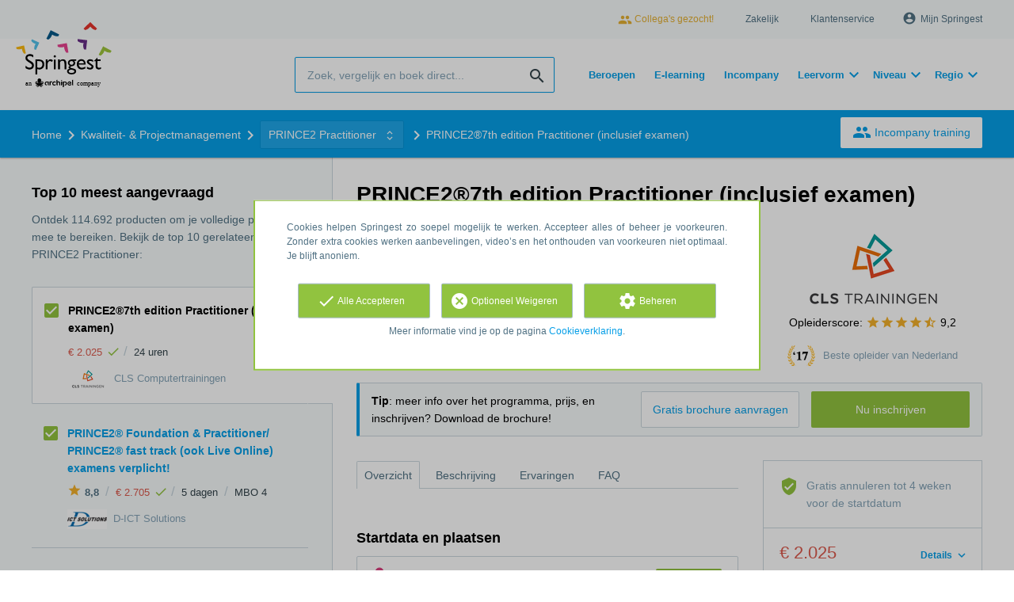

--- FILE ---
content_type: text/html; charset=utf-8
request_url: https://www.springest.nl/cls/prince2-practitioner
body_size: 24886
content:
<!DOCTYPE html><html class="springest" lang="nl"><head><title>Training: PRINCE2®7th edition Practitioner (inclusief examen) - Springest</title><meta charset="utf-8" /><meta content="https://static-1.springest.com/assets/redesign/logo-springest-by-archipel-large-1145616339ffe534e5bdd4a64697dd4c65bbb1f034d1301c86044a2ba764053f.jpg" property="og:image" /><meta content="1650" property="og:image:width" /><meta content="866" property="og:image:height" /><meta content="https://www.springest.nl/cls/prince2-practitioner" property="og:url" /><meta content="website" property="og:type" /><meta content="Training: PRINCE2®7th edition Practitioner (inclusief examen) - Springest" property="og:title" /><meta content="PRINCE2®7th edition is inmiddels voor elke professionele projectmanager een onmisbaar stuk gereedschap. PRINCE2 is een methode die transparantie en een gestructureerd verloop va..." property="og:description" /><meta content="width=device-width, initial-scale=1" name="viewport" /><meta content="index, follow" name="robots" /><meta content="PRINCE2®7th edition is inmiddels voor elke professionele projectmanager een onmisbaar stuk gereedschap. PRINCE2 is een methode die transparantie en een gestructureerd verloop va..." name="description" /><meta content="PRINCE2 Practitioner, PRINCE2, training, onderwijs, cursus, CLS Computertrainingen" name="keywords" /><meta content="Ervaringen met PRINCE2®7th edition Practitioner (inclusief examen)" property="og:title" /><meta content="https://www.springest.nl/cls/prince2-practitioner" property="og:url" /><link href="//static-0.springest.com" rel="dns-prefetch" /><link href="//static-1.springest.com" rel="dns-prefetch" /><link href="//static-2.springest.com" rel="dns-prefetch" /><link href="//static-3.springest.com" rel="dns-prefetch" /><link href="//static-4.springest.com" rel="dns-prefetch" /><link href="//ajax.googleapis.com" rel="dns-prefetch" /><link href="//media.licdn.com" rel="dns-prefetch" /><link href="//cdn.mxpnl.com" rel="dns-prefetch" /><link href="//api.mixpanel.com" rel="dns-prefetch" /><meta name="csrf-param" content="authenticity_token" />
<meta name="csrf-token" content="AcOlTIwm9l_G9clLRSFy7vi8SjVUvHm2hD0301BCVVOTEJ0Hd0nn2USUWoJxh_yVLyQwaRbCd5BQM2kZf2EfeA" /><link rel="canonical" href="https://www.springest.nl/cls/prince2-practitioner" /><link href="/favicon.ico" rel="shortcut icon" type="image/x-icon" /><link href="/opensearch.xml" rel="search" title="Springest" type="application/opensearchdescription+xml" /><link rel="stylesheet" media="screen,projection" href="https://static-0.springest.com/assets/redesign/utilities/fonts-4da3ff91039499936c952f6a1a60292901452fca34f50354972ce8213332b46f.css.gz" /><link rel="stylesheet" media="screen,projection" href="https://static-2.springest.com/assets/application-be0284b1fd518d949be99f20b6d40f1e9bed72e326b0234aef8d57daf68195da.css.gz" /><!--[if lte IE 9]><link rel="stylesheet" media="screen,projection" href="https://static-2.springest.com/assets/redesign/base/ie9-icons-23fa390d12cac1c14a6de4801ada125ac179af3896d9c3ee02d95b20b69e4283.css.gz" /><![endif]--><script>var Springest = Springest || {};
Springest.abp = {"distinct_id":null,"time":"2026-01-21T13:06:03.880Z","training_id":427992,"training_name":"PRINCE2®7th edition Practitioner (inclusief examen)","training_completeness":80,"institute_id":377,"institute_name":"CLS Computertrainingen","price":"€ 2.025","level":null,"location":"Klassikaal","max_participants":"12","duration":"24 uren","duration_unit":"hours","runtime":"3 dagen","review_count":0,"has_starting_dateplaces":true,"completion":"certificaat","message_field_present":false,"one_click_cta":false,"trainer_count":0,"review_rating":0,"institute_review_count":356,"institute_review_rating":"9.2191011235955056","description_length":1447,"soft_404":false,"money_back_guarantee":false,"uniform_cancellation_policy":true,"paid_leads_disabled":false,"phone_number_required":true,"subject_id":951,"subject_name":"PRINCE2 Practitioner","category_name":"Kwaliteit- \u0026 Projectmanagement","funnel_search_subject_box":true,"ab_050_mobile_subject_cta":"button_variation","lead":"Conversion::Brochure::Email","clicks":false,"bookings":true};
// Set Mixpanel property referrer_template to the initial opening page
// to know from which template AJAX requests originate.
Springest.abp.referrer_template = "trainings#show"</script><script>
//<![CDATA[

        window.mixpanel = {
          track: function() {},
          track_links: function() {}
        }
      
//]]>
</script></head><body><div class="modal cookie-settings-modal is-hidden"><div class="modal__mask active"></div><div class="modal__card"><div class="modal__header"><a class="modal__close" href="#">X</a></div><div class="modal__card-content"><div class="as-h4">Beheren</div><p>In dit venster kun je Cookies in- en uitschakelen. Alleen de Functionele Cookies kunnen niet worden uitgeschakeld. Jouw Cookie voorkeuren worden 9 maanden bewaard, waarna ze weer op standaard worden gezet. Voorkeuren en marketingtoestemming kunnen ingetrokken worden via de Cookie statement pagina in de linkerbenedenhoek van de website.</p><div class="container container--page"><div class="content--large"><strong>Functionele Cookies</strong><br /><div class="cookie-explanation"><div class="shortened">Deze Cookies zijn noodzakelijk voor het correct functioneren van onze website. Persoonlijke gegevens worden niet opgeslagen.</div><a class="read-more" href="#">Lees meer</a></div></div><div class="content"><label class="switch-toggle"><input type="checkbox" name="functional" id="functional" value="1" disabled="disabled" class="disabled" checked="checked" /><span class="slider round"></span></label></div></div><div class="container container--page"><div class="content--large"><strong>Analytische Cookies</strong><br /><div class="cookie-explanation"><div class="shortened">Deze cookies worden gebruikt om uw gedrag op onze website te volgen. We gebruiken ze om de beste gebruikerservaring te bieden. Bijvoorbeeld: we raden nieuwe trainingen aan op basis van uw recente kijkgedrag.</div><a class="read-more" href="#">Lees meer</a></div></div><div class="content"><label class="switch-toggle"><input type="checkbox" name="analytics" id="analytics" value="1" /><span class="slider round"></span></label></div></div><div class="container container--page"><div class="content--large"><strong>Google Analytics Cookies</strong><br /><div class="cookie-explanation"><div class="shortened">Deze Cookies volgen het gedrag op Springest en mogelijk andere websites zodat wij (en derde partijen) advertenties kunnen afstemmen op jouw interesses. Deze cookies slaan (mogelijk) uw IP-adres op.</div><a class="read-more" href="#">Lees meer</a></div></div><div class="content"><label class="switch-toggle"><input type="checkbox" name="google" id="google" value="1" /><span class="slider round"></span></label></div></div><div class="container container--page"><div class="content--large"><strong>Marketing Cookies</strong><br /><div class="cookie-explanation"><div class="shortened">Deze Cookies volgen het gedrag op Springest en mogelijk andere websites zodat wij (en derde partijen) advertenties kunnen afstemmen op jouw interesses. Deze cookies slaan (mogelijk) uw IP-adres op.</div><a class="read-more" href="#">Lees meer</a></div></div><div class="content"><label class="switch-toggle"><input type="checkbox" name="marketing" id="marketing" value="1" /><span class="slider round"></span></label></div></div><div class="container container--page"><div class="content--large"></div><div class="content"><a class="button--default button--medium save-cookie-settings button--cta"><i class="ma-save material-icons ">save</i> <span>Voorkeuren opslaan</span></a></div></div></div></div></div><div class="cookie-notice__hidden modal__mask"></div><div class="cookie-notice cookie-notice-extended is-hidden" data-version="2"><div class="container container--page"><div class="container"><p class="upper_text">Cookies helpen Springest zo soepel mogelijk te werken. Accepteer alles of beheer je voorkeuren. Zonder extra cookies werken aanbevelingen, video’s en het onthouden van voorkeuren niet optimaal. Je blijft anoniem.
</p><div class="cookie-notice-extended__actions"><div class="action-box"><a class="button--default button--medium cookie-action accept-all button--cta"><i class="ma-check material-icons ">check</i> <span>Alle Accepteren</span></a></div><div class="action-box"><a class="button--default button--medium cookie-action reject-optional button--cta"><i class="ma-cancel material-icons ">cancel</i> <span>Optioneel Weigeren</span></a></div><div class="action-box"><a class="button--default button--medium manage-cookies button--cta"><i class="ma-settings material-icons ">settings</i> <span>Beheren</span></a></div></div><p class="lower_text">Meer informatie vind je op de pagina <a href="/cookie-verklaring" target="_blank">Cookieverklaring</a>.</p></div></div></div><header id="header"><div class="container container--logo"><div class="brand-logo"><a class="brand-logo__image" title="Vergelijk en Boek 35.000 Opleidingen, Trainingen en Cursussen op Springest!" href="/"></a></div><nav id="nav--portal"><div class="nav-mobile"><a id="mobile-toggle" class="nav-mobile__item" href="#mobile-nav"></a></div><div class="nav-wrapper"><ul class="nav-portal" data-nav-title="Over Springest" role="navigation"><li class="nav-portal__item"><a class="nav-portal__link work-at-springest" target="_blank" title="Werken bij Springest" rel="noopener noreferrer" href="https://jobs.archipelacademy.com/"><i class="ma-people material-icons icon--small">people</i> Collega&#39;s gezocht!</a></li><li class="nav-portal__item"><a title="Zakelijk" class="nav-portal__link" href="https://springest.com/nl/zakelijk/">Zakelijk</a></li><li class="nav-portal__item"><a title="Klantenservice" class="nav-portal__link" href="https://springest.nl/klantenservice">Klantenservice</a></li><li class="nav-portal__item hide-on-small"><ul class="nav-account"><li class="nav-account__item profile-nav"><a class="nav-account__button" rel="nofollow" href="/mijn-springest/inloggen"><i class="ma-account_circle material-icons ">account_circle</i><span class='button__title'>Mijn Springest</span></a></li></ul></li></ul></div></nav></div><div class="container container--search-bar"><form class="search" action="/zoeken" accept-charset="UTF-8" method="get"><input id="searchbar_filter" name="filter" type="hidden" value="" /><div class="search__field"><input type="search" name="term" id="term" class="search__input" placeholder="Zoek, vergelijk en boek direct..." /><input type="submit" name="commit" value="search" class="search__icon-button material-icons" /></div></form><nav id="nav--meta"><ul class="meta-nav nav-meta is-clean-list" data-nav-title="Volg je ambities, blijf leren"><li title="Beroepen" class="nav-meta__item list-item"><a title="Beroepen" class="nav-meta__link nav-link" href="/beroepen"><span>Beroepen</span></a></li><li title="Vergelijk alle E-learning trainingen, cursussen &amp; opleidingen - Springest" class="nav-meta__item list-item"><a title="Vergelijk alle E-learning trainingen, cursussen &amp; opleidingen - Springest" class="nav-meta__link nav-link" href="/e-learning"><span>E-learning</span></a></li><li title="Incompany training" class="nav-meta__item list-item"><a title="Incompany training" class="nav-meta__link nav-link" href="/in-company"><span>Incompany</span></a></li><li class="has-dropdown nav-meta__item list-item"><span class="nav-meta__link nav-link"><span>Leervorm</span></span><div class="nav-meta__dropdown landingpage-dropdown"><ul><li><a title="Bekijk alle producten in Online leren (overzicht)" class="nav-meta__link nav-link" href="/online">Online leren (overzicht)</a></li><li><a title="Bekijk alle producten in Keuzehulp overzicht" class="nav-meta__link nav-link" href="/keuzehulp">Keuzehulp overzicht</a></li><li><a title="Bekijk alle producten in Thuisstudie" class="nav-meta__link nav-link" href="/thuisstudie">Thuisstudie</a></li><li><a title="Bekijk alle producten in Gratis" class="nav-meta__link nav-link" href="/gratis">Gratis</a></li><li><a title="Bekijk alle producten in Trainers &amp; Coaches" class="nav-meta__link nav-link" href="/trainers">Trainers &amp; Coaches</a></li><li><a title="Bekijk alle producten in Inschrijven" class="nav-meta__link nav-link" href="/inschrijven">Inschrijven</a></li><li><a title="Bekijk alle producten in Klassikaal online" class="nav-meta__link nav-link" href="/klassikaal-online">Klassikaal online</a></li><li><a title="Bekijk alle producten in Boeken" class="nav-meta__link nav-link" href="/boeken">Boeken</a></li><li><a title="Bekijk alle producten in Video&#39;s" class="nav-meta__link nav-link" href="/learning-bites">Video&#39;s</a></li></ul></div></li><li class="has-dropdown nav-meta__item list-item"><span class="nav-meta__link nav-link"><span>Niveau</span></span><div class="nav-meta__dropdown landingpage-dropdown"><ul><li><a title="Bekijk alle producten in MBO" class="nav-meta__link nav-link" href="/mbo">MBO</a></li><li><a title="Bekijk alle producten in HBO" class="nav-meta__link nav-link" href="/hbo">HBO</a></li><li><a title="Bekijk alle producten in Master &amp; MBA" class="nav-meta__link nav-link" href="/master-mba">Master &amp; MBA</a></li><li><a title="Bekijk alle producten in NLQF Niveaus" class="nav-meta__link nav-link" href="/opleidingsniveau">NLQF Niveaus</a></li></ul></div></li><li class="has-dropdown nav-meta__item list-item"><span class="nav-meta__link nav-link"><span>Regio</span></span><div class="nav-meta__dropdown landingpage-dropdown"><ul><li><a title="Bekijk alle producten in Den Haag" class="nav-meta__link nav-link" href="/den-haag">Den Haag</a></li><li><a title="Bekijk alle producten in Rotterdam" class="nav-meta__link nav-link" href="/rotterdam">Rotterdam</a></li><li><a title="Bekijk alle producten in Utrecht" class="nav-meta__link nav-link" href="/utrecht">Utrecht</a></li><li><a title="Bekijk alle producten in Amsterdam" class="nav-meta__link nav-link" href="/amsterdam">Amsterdam</a></li><li><a title="Bekijk alle producten in Incompany Training" class="nav-meta__link nav-link" href="/incompany-training">Incompany Training</a></li></ul></div></li></ul></nav></div></header><nav id="breadcrumb"><div class="container"><div class="breadcrumb-wrapper section"><script type="application/ld+json">{"@context":"https://schema.org","@graph":{"@type":"BreadcrumbList","@id":"#BreadcrumbList","itemListOrder":"Ascending","itemListElement":[{"@type":"ListItem","position":1,"Item":{"@id":"/","name":"Home"}},{"@type":"ListItem","position":2,"Item":{"@id":"/kwaliteit-projectmanagement","name":"Kwaliteit- \u0026 Projectmanagement"}},{"@type":"ListItem","position":3,"Item":{"@id":"/kwaliteit-projectmanagement/prince2-practitioner","name":"PRINCE2 Practitioner"}},{"@type":"ListItem","position":4,"Item":{"@id":"/cls/prince2-practitioner","name":"PRINCE2®7th edition Practitioner (inclusief examen)"}}]}}</script> <ul class="breadcrumb has-4 nav-list is-clean-list"><li class="breadcrumb__item lvl-4 list-item " data-title=""><a title="Home" class="breadcrumb__link nav-link " itemprop="url" href="/"><span itemprop="title">Home</span></a></li><li class="breadcrumb__item lvl-3 list-item " data-title=""><a title="Kwaliteit- &amp; Projectmanagement" class="breadcrumb__link nav-link " itemprop="url" href="/kwaliteit-projectmanagement"><span itemprop="title">Kwaliteit- &amp; Projectmanagement</span></a></li><li class="breadcrumb__item lvl-2 list-item breadcrumb-subject has-dropdown" data-title="Categorie:"><a title="PRINCE2 Practitioner" class="breadcrumb__link nav-link " itemprop="url" href="/kwaliteit-projectmanagement/prince2-practitioner"><span itemprop="title">PRINCE2 Practitioner</span></a> <div class="breadcrumb-dropdown-wrapper"> <div class="breadcrumb-dropdown nav-dropdown"> <div class="as-h3 breadcrumb-dropdown__title">Kies een ander onderwerp</div> <ul> <li class="breadcrumb-dropdown__item list-item"><a title="PRINCE2 Practitioner" class="breadcrumb__link nav-link " itemprop="" href="/kwaliteit-projectmanagement/prince2-practitioner">PRINCE2 Practitioner</a></li><li class="breadcrumb-dropdown__item list-item"><a title="PRINCE2" class="breadcrumb__link nav-link " itemprop="" href="/kwaliteit-projectmanagement/prince2">PRINCE2</a></li> </ul> </div> </div></li><li class="breadcrumb__item lvl-1 list-item breadcrumb__item--current current" data-title=""><a title="PRINCE2®7th edition Practitioner (inclusief examen)" class="breadcrumb__link nav-link " itemprop="url" href="/cls/prince2-practitioner"><span itemprop="title">PRINCE2®7th edition Practitioner (inclusief examen)</span></a></li></ul></div><div class="breadcrumb-cta"><a class="button--inverted" href="/in-company"><i class="ma-group material-icons ">group</i> Incompany training</a></div></div></nav><main id="page" role="main"><div class="container container--product"><section class="content content--medium aligned-right" id="training-427992"><h1 class="content__title product__title">PRINCE2®7th edition Practitioner (inclusief examen)</h1><section class="panel"><div class="product__main-info"><dl class="data-list"><dt class="data-list__key">Tijdsduur</dt><dd class="data-list__value metadata-total-time">24 uren</dd><dt class="data-list__key">Locatie</dt><dd class="data-list__value">Op locatie</dd><dt class="data-list__key">Startdatum en plaats</dt><dd class="data-list__value metadata-startdateplace arrow-link"><a class="start-date-meta" data-target-tab="#overzicht" href="#startdata">20 startdata</a></dd></dl><div class="product__info-bar"><div class="container"><div class="product__info-bar--container"><div class="product__info-bar--main"><h2 class="as-h3 no-margin--top">PRINCE2®7th edition Practitioner (inclusief examen)</h2><div class="product__info-bar--meta"><div class="related-product-item__data-row"><span class="price">€ 2.025<span class="tooltip-parent tooltip-icon  align-left"><i class="ma-check material-icons ">check</i><span class="tooltip align-left"><span class="tooltip__content"><ul class="price-tooltip"><li><strong>BTW:</strong> Excl. BTW</li><li><strong>Volledigheid prijs:</strong> Prijs is exclusief btw, verder geen extra kosten. </li><li><strong>Extra informatie:</strong> <em>Exclusief BTW</em></li></ul></span></span></span></span><span class="data-glue">/</span><span class="duration">24 uren</span></div><div><img class="institute-logo" width="50" height="25" alt="Logo van CLS Computertrainingen" title="Logo van CLS Computertrainingen" src="https://static-2.springest.com/uploads/institute/logo/377/small_cls-b45fc0f3ecb611e130d7901e0f88181b.png" /><span class="institute-name is-meta-text">CLS Computertrainingen</span></div></div></div><div class="buttons"><a class=" button-link button-cta button--cta button--fluid button--medium button--centered " data-track-event="booking||top-of-overview||button" data-tracking-events="[[&quot;_trackEvent&quot;,&quot;booking&quot;,&quot;top-of-overview&quot;,&quot;button&quot;]]" href="https://www.springest.nl/cls/prince2-practitioner/inschrijven">Nu inschrijven</a></div></div></div></div><div class="product__provider"><a href="/cls"><img width="200" height="100" alt="Logo van CLS Computertrainingen" title="Logo van CLS Computertrainingen" src="https://static-2.springest.com/uploads/institute/logo/377/big_cls-b45fc0f3ecb611e130d7901e0f88181b.png" /></a><div class="review-score"><span class="review-score__label">Opleiderscore:</span> <span class="tooltip-parent  provider-rating align-top"><span class="review-score__icons"><i class="ma-star material-icons review-score__icon">star</i><i class="ma-star material-icons review-score__icon">star</i><i class="ma-star material-icons review-score__icon">star</i><i class="ma-star material-icons review-score__icon">star</i><i class="ma-star_half material-icons review-score__icon">star_half</i> 9,2 </span><span class="align-right tooltip align-top"><span class="tooltip__content">CLS Computertrainingen heeft een gemiddelde beoordeling van <strong>9,2</strong> (uit <strong>356</strong> ervaringen)</span></span></span></div><div class="bovnl-award"><div class="bovnl-award__icon"><span class="tooltip-parent  bovnl-award__tooltip align-top"><img src="https://static-3.springest.com/assets/redesign/awards/bovnl-winner-icon-2017-3b52c9ee15e1c76b8ea07a1eec47471a133d94beec33b5253f64c636b0e3491d.png" />Beste opleider van Nederland<span class="align-left tooltip align-top"><span class="tooltip__content"><p>Winnaar Beste opleider van Nederland 2017: #2 in <a href="/automatisering-ict">Automatisering &amp; ICT/IT</a>.</p> <p>Winnaar Beste opleider van Nederland 2016: #3 in <a href="/automatisering-ict">Automatisering &amp; ICT/IT</a>.</p> Lees meer over <a href="https://springest.com/nl/opleidervanhetjaar/de-beste-opleiders-van-2020/">Beste Opleider van Nederland 2020</a>.</span></span></span></div></div></div></div><div class="message--info product__cta"><div class="cta-message"><p><strong>Tip</strong>: meer info over het programma, prijs, en inschrijven? Download de brochure!</p></div><div class="cta-buttons"><div class="buttons"><a class=" button-link button-cta button--cta button--fluid button--medium button--centered " data-track-event="booking||top-of-overview||button" data-tracking-events="[[&quot;_trackEvent&quot;,&quot;booking&quot;,&quot;top-of-overview&quot;,&quot;button&quot;]]" href="https://www.springest.nl/cls/prince2-practitioner/inschrijven">Nu inschrijven</a><a class=" link-cta button--link button--fluid button--medium button--centered " data-track-event="brochure||top-of-overview||button" data-tracking-events="[[&quot;_trackEvent&quot;,&quot;brochure&quot;,&quot;top-of-overview&quot;,&quot;button&quot;]]" href="https://www.springest.nl/cls/prince2-practitioner/informatie-aanvragen">Gratis brochure aanvragen</a></div></div></div><aside class="product__sidebar"><div class="product__details"><div class="product__highlight"><div class="product__highlight__item uniform-cancellation-policy"><i class="ma-verified_user material-icons icon--uniform-cancellation-policy icon--positive">verified_user</i><a href="https://springestsupport.freshdesk.com/nl/support/solutions/articles/103000212081-uniforme-annuleringsvoorwaarden">Gratis annuleren tot 4 weken voor de startdatum</a></div></div><div class="product__pricing"><div class="price-information"><a class="price-details-toggle " data-type="regular" href="#"><spane class="toggle-label">Details </spane><span class="open"><i class="ma-expand_more material-icons ">expand_more</i></span><span class="close"><i class="ma-expand_less material-icons ">expand_less</i></span></a><span class="price">€ 2.025 </span><span class="price-meta-info"><span class="vat-info">Excl. BTW</span> <span class="tooltip-parent   tooltip-icon align-top"><i class="ma-check material-icons ">check</i> <span class="tooltip-link">Volledige prijs</span><span class="align-right tooltip align-top"><span class="tooltip__content"><ul class="price-tooltip"><li><strong>BTW:</strong> Excl. BTW</li><li><strong>Volledigheid prijs:</strong> Prijs is exclusief btw, verder geen extra kosten. </li><li><strong>Extra informatie:</strong> <em>Exclusief BTW</em></li></ul></span></span></span></span></div><div class="price-details hide" data-type="regular"><div class="price-details-table costs"><div class="detail"><span class="detail-label">Training:</span> <span class="detail-price">€ 1.260,-</span></div><div class="detail"><span class="detail-label">Examen: </span><span class="detail-price">€ 765,-</span></div></div><div class="price-details-table subtotal"><div class="detail"><span class="detail-label">Subtotaal:</span> <span class="detail-price">€ 2.025,-</span></div><div class="detail"><span class="detail-label">BTW:</span> <span class="detail-price">€ 425,25</span></div></div><div class="price-details-table total"><div class="detail"><span class="detail-label"><div class="total">Totaal incl. BTW:</div> </span><span class="detail-price"><div class="total">€ 2.450,25</div> </span></div></div></div></div><div class="product__cta product__cta--sidebar"><ul class="cta-list"><li class="cta-list__item"><a class="cta-list__link is-primary track" data-track-event="In-company banner||Training tip link||Training tip link" data-tracking-events="[[&quot;_trackEvent&quot;,&quot;In-company banner&quot;,&quot;Training tip link&quot;,&quot;Training tip link&quot;]]" href="/in-company?training=427992"><i class="ma-group material-icons ">group</i>Incompany offerte aanvragen</a></li><li class="cta-list__item"><a class="favorite-link cta-list__link " data-cookie="1" data-training-id="427992" data-list-path="/cls/prince2-practitioner" data-text-favorited="Training bewaard" data-text-default="Bewaar training" data-type="favorites" href="#"><i class="ma-favorite material-icons ">favorite</i><span class="favorite-status">Bewaar training</span></a></li><li class="cta-list__item"><a class="cta-list__link" href="/cls/prince2-practitioner/ervaring-invoeren"><i class="ma-stars material-icons ">stars</i>Deel je ervaring</a></li></ul></div></div><div class="product__meta-info"><dl class="data-list"><dt class="data-list__key">Taal</dt><dd class="data-list__value">Nederlands</dd><dt class="data-list__key">Aantal plaatsen</dt><dd class="data-list__value metadata-maxparticipants">12 deelnemers</dd><dt class="data-list__key">Tijdstip</dt><dd class="data-list__value">Overdag</dd><dt class="data-list__key">Looptijd</dt><dd class="data-list__value">3 dagen</dd><dt class="data-list__key">Afronding</dt><dd class="data-list__value">certificaat</dd><dt class="data-list__key">Type product</dt><dd class="data-list__value">Klassikaal</dd></dl></div></aside><div class="product__tabs"><div class="tabs product-tabs"><div class="tabs__wrapper"><ul class="tabs__list" role="tablist"><li class="tabs__item"><a class="is-active tabs__link" aria-selected="true" data-tab="Overview" href="#overzicht">Overzicht</a></li><li class="tabs__item"><a class="tabs__link" data-tab="Description" href="#beschrijving">Beschrijving</a></li><li class="tabs__item"><a class="tabs__link" data-tab="Reviews" href="#ervaringen">Ervaringen</a></li><li class="tabs__item"><a class="tabs__link" data-tab="FAQ" href="#faq">FAQ</a></li></ul></div><!--# Tab: Overview--><div class="tabs__content tabs__content--overview is-active" id="overzicht"><div class="panel"><div class="as-h3" id="startdata">Startdata en plaatsen</div><div class="panel with-border startdates"><table class="startdates-table" data-starting-dateplaces-url="/cls/prince2-practitioner/starting_dateplaces" data-total-starting-dateplaces="20"><tr><td><div class="startdates-table__head no-booking-info"><div class="startdates-table__item"><div class="startdates-table__main-info"><div class="startdates-table__location"><i class="ma-place material-icons icon--small icon--region icon--align-top">place</i><span class="has-v-align--text-top">RIJSWIJK</span></div><strong class="startdates-table__date">28 jan. 2026  tot <span class="end_date">11 feb. 2026</span></strong></div></div><div class="startdates-table__cta"><a class="button--small button--cta" href="https://www.springest.nl/cls/prince2-practitioner/inschrijven?sdp=71774441">Inschrijven</a></div></div><div class="startdates-table__details"><a class="startdates-table__schedule-toggle" data-show="#scheduled-dates-71774441" data-expand-title="Toon rooster" data-collapse-title="Details verbergen" href="#scheduled-dates-71774441">Toon rooster</a><div class="startdates-table__schedule" id="scheduled-dates-71774441"><div class="startdates-table__schedule-date"><i class="ma-event material-icons icon--small">event</i> <span>28 januari 2026, 09:00-17:00, RIJSWIJK, 2026-01-28</span></div><div class="startdates-table__schedule-date"><i class="ma-event material-icons icon--small">event</i> <span>4 februari 2026, 09:00-17:00, RIJSWIJK, 2026-02-04</span></div><div class="startdates-table__schedule-date"><i class="ma-event material-icons icon--small">event</i> <span>11 februari 2026, 09:00-17:00, RIJSWIJK, 2026-02-11</span></div></div></div></td></tr><tr><td><div class="startdates-table__head no-booking-info"><div class="startdates-table__item"><div class="startdates-table__main-info"><div class="startdates-table__location"><i class="ma-place material-icons icon--small icon--region icon--align-top">place</i><span class="has-v-align--text-top">UTRECHT</span></div><strong class="startdates-table__date">28 jan. 2026  tot <span class="end_date">11 feb. 2026</span></strong></div></div><div class="startdates-table__cta"><a class="button--small button--cta" href="https://www.springest.nl/cls/prince2-practitioner/inschrijven?sdp=71774439">Inschrijven</a></div></div><div class="startdates-table__details"><a class="startdates-table__schedule-toggle" data-show="#scheduled-dates-71774439" data-expand-title="Toon rooster" data-collapse-title="Details verbergen" href="#scheduled-dates-71774439">Toon rooster</a><div class="startdates-table__schedule" id="scheduled-dates-71774439"><div class="startdates-table__schedule-date"><i class="ma-event material-icons icon--small">event</i> <span>28 januari 2026, 09:00-17:00, UTRECHT, 2026-01-28</span></div><div class="startdates-table__schedule-date"><i class="ma-event material-icons icon--small">event</i> <span>4 februari 2026, 09:00-17:00, UTRECHT, 2026-02-04</span></div><div class="startdates-table__schedule-date"><i class="ma-event material-icons icon--small">event</i> <span>11 februari 2026, 09:00-17:00, UTRECHT, 2026-02-11</span></div></div></div></td></tr><tr><td><div class="startdates-table__head no-booking-info"><div class="startdates-table__item"><div class="startdates-table__main-info"><div class="startdates-table__location"><i class="ma-place material-icons icon--small icon--region icon--align-top">place</i><span class="has-v-align--text-top">AMSTERDAM</span></div><strong class="startdates-table__date">23 mrt. 2026  tot <span class="end_date">13 apr. 2026</span></strong></div></div><div class="startdates-table__cta"><a class="button--small button--cta" href="https://www.springest.nl/cls/prince2-practitioner/inschrijven?sdp=71774442">Inschrijven</a></div></div><div class="startdates-table__details"><a class="startdates-table__schedule-toggle" data-show="#scheduled-dates-71774442" data-expand-title="Toon rooster" data-collapse-title="Details verbergen" href="#scheduled-dates-71774442">Toon rooster</a><div class="startdates-table__schedule" id="scheduled-dates-71774442"><div class="startdates-table__schedule-date"><i class="ma-event material-icons icon--small">event</i> <span>23 maart 2026, 09:00-17:00, AMSTERDAM, 2026-03-23</span></div><div class="startdates-table__schedule-date"><i class="ma-event material-icons icon--small">event</i> <span>30 maart 2026, 09:00-17:00, AMSTERDAM, 2026-03-30</span></div><div class="startdates-table__schedule-date"><i class="ma-event material-icons icon--small">event</i> <span>13 april 2026, 09:00-17:00, AMSTERDAM, 2026-04-13</span></div></div></div></td></tr><tr><td><div class="startdates-table__head no-booking-info"><div class="startdates-table__item"><div class="startdates-table__main-info"><div class="startdates-table__location"><i class="ma-place material-icons icon--small icon--region icon--align-top">place</i><span class="has-v-align--text-top">EINDHOVEN</span></div><strong class="startdates-table__date">23 mrt. 2026  tot <span class="end_date">13 apr. 2026</span></strong></div></div><div class="startdates-table__cta"><a class="button--small button--cta" href="https://www.springest.nl/cls/prince2-practitioner/inschrijven?sdp=71774445">Inschrijven</a></div></div><div class="startdates-table__details"><a class="startdates-table__schedule-toggle" data-show="#scheduled-dates-71774445" data-expand-title="Toon rooster" data-collapse-title="Details verbergen" href="#scheduled-dates-71774445">Toon rooster</a><div class="startdates-table__schedule" id="scheduled-dates-71774445"><div class="startdates-table__schedule-date"><i class="ma-event material-icons icon--small">event</i> <span>23 maart 2026, 09:00-17:00, EINDHOVEN, 2026-03-23</span></div><div class="startdates-table__schedule-date"><i class="ma-event material-icons icon--small">event</i> <span>30 maart 2026, 09:00-17:00, EINDHOVEN, 2026-03-30</span></div><div class="startdates-table__schedule-date"><i class="ma-event material-icons icon--small">event</i> <span>13 april 2026, 09:00-17:00, EINDHOVEN, 2026-04-13</span></div></div></div></td></tr><tr><td><div class="startdates-table__head no-booking-info"><div class="startdates-table__item"><div class="startdates-table__main-info"><div class="startdates-table__location"><i class="ma-place material-icons icon--small icon--region icon--align-top">place</i><span class="has-v-align--text-top">RIJSWIJK</span></div><strong class="startdates-table__date">23 mrt. 2026  tot <span class="end_date">13 apr. 2026</span></strong></div></div><div class="startdates-table__cta"><a class="button--small button--cta" href="https://www.springest.nl/cls/prince2-practitioner/inschrijven?sdp=71774444">Inschrijven</a></div></div><div class="startdates-table__details"><a class="startdates-table__schedule-toggle" data-show="#scheduled-dates-71774444" data-expand-title="Toon rooster" data-collapse-title="Details verbergen" href="#scheduled-dates-71774444">Toon rooster</a><div class="startdates-table__schedule" id="scheduled-dates-71774444"><div class="startdates-table__schedule-date"><i class="ma-event material-icons icon--small">event</i> <span>23 maart 2026, 09:00-17:00, RIJSWIJK, 2026-03-23</span></div><div class="startdates-table__schedule-date"><i class="ma-event material-icons icon--small">event</i> <span>30 maart 2026, 09:00-17:00, RIJSWIJK, 2026-03-30</span></div><div class="startdates-table__schedule-date"><i class="ma-event material-icons icon--small">event</i> <span>13 april 2026, 09:00-17:00, RIJSWIJK, 2026-04-13</span></div></div></div></td></tr><tr><td><div class="startdates-table__head no-booking-info"><div class="startdates-table__item"><div class="startdates-table__main-info"><div class="startdates-table__location"><i class="ma-place material-icons icon--small icon--region icon--align-top">place</i><span class="has-v-align--text-top">UTRECHT</span></div><strong class="startdates-table__date">23 mrt. 2026  tot <span class="end_date">13 apr. 2026</span></strong></div></div><div class="startdates-table__cta"><a class="button--small button--cta" href="https://www.springest.nl/cls/prince2-practitioner/inschrijven?sdp=71774443">Inschrijven</a></div></div><div class="startdates-table__details"><a class="startdates-table__schedule-toggle" data-show="#scheduled-dates-71774443" data-expand-title="Toon rooster" data-collapse-title="Details verbergen" href="#scheduled-dates-71774443">Toon rooster</a><div class="startdates-table__schedule" id="scheduled-dates-71774443"><div class="startdates-table__schedule-date"><i class="ma-event material-icons icon--small">event</i> <span>23 maart 2026, 09:00-17:00, UTRECHT, 2026-03-23</span></div><div class="startdates-table__schedule-date"><i class="ma-event material-icons icon--small">event</i> <span>30 maart 2026, 09:00-17:00, UTRECHT, 2026-03-30</span></div><div class="startdates-table__schedule-date"><i class="ma-event material-icons icon--small">event</i> <span>13 april 2026, 09:00-17:00, UTRECHT, 2026-04-13</span></div></div></div></td></tr><tr><td><div class="startdates-table__head no-booking-info"><div class="startdates-table__item"><div class="startdates-table__main-info"><div class="startdates-table__location"><i class="ma-place material-icons icon--small icon--region icon--align-top">place</i><span class="has-v-align--text-top">AMSTERDAM</span></div><strong class="startdates-table__date">27 mei. 2026  tot <span class="end_date">10 jun. 2026</span></strong></div></div><div class="startdates-table__cta"><a class="button--small button--cta" href="https://www.springest.nl/cls/prince2-practitioner/inschrijven?sdp=71774446">Inschrijven</a></div></div><div class="startdates-table__details"><a class="startdates-table__schedule-toggle" data-show="#scheduled-dates-71774446" data-expand-title="Toon rooster" data-collapse-title="Details verbergen" href="#scheduled-dates-71774446">Toon rooster</a><div class="startdates-table__schedule" id="scheduled-dates-71774446"><div class="startdates-table__schedule-date"><i class="ma-event material-icons icon--small">event</i> <span>27 mei 2026, 09:00-17:00, AMSTERDAM, 2026-05-27</span></div><div class="startdates-table__schedule-date"><i class="ma-event material-icons icon--small">event</i> <span>3 juni 2026, 09:00-17:00, AMSTERDAM, 2026-06-03</span></div><div class="startdates-table__schedule-date"><i class="ma-event material-icons icon--small">event</i> <span>10 juni 2026, 09:00-17:00, AMSTERDAM, 2026-06-10</span></div></div></div></td></tr><tr><td><div class="startdates-table__head no-booking-info"><div class="startdates-table__item"><div class="startdates-table__main-info"><div class="startdates-table__location"><i class="ma-place material-icons icon--small icon--region icon--align-top">place</i><span class="has-v-align--text-top">RIJSWIJK</span></div><strong class="startdates-table__date">27 mei. 2026  tot <span class="end_date">10 jun. 2026</span></strong></div></div><div class="startdates-table__cta"><a class="button--small button--cta" href="https://www.springest.nl/cls/prince2-practitioner/inschrijven?sdp=71774448">Inschrijven</a></div></div><div class="startdates-table__details"><a class="startdates-table__schedule-toggle" data-show="#scheduled-dates-71774448" data-expand-title="Toon rooster" data-collapse-title="Details verbergen" href="#scheduled-dates-71774448">Toon rooster</a><div class="startdates-table__schedule" id="scheduled-dates-71774448"><div class="startdates-table__schedule-date"><i class="ma-event material-icons icon--small">event</i> <span>27 mei 2026, 09:00-17:00, RIJSWIJK, 2026-05-27</span></div><div class="startdates-table__schedule-date"><i class="ma-event material-icons icon--small">event</i> <span>3 juni 2026, 09:00-17:00, RIJSWIJK, 2026-06-03</span></div><div class="startdates-table__schedule-date"><i class="ma-event material-icons icon--small">event</i> <span>10 juni 2026, 09:00-17:00, RIJSWIJK, 2026-06-10</span></div></div></div></td></tr><tr><td><div class="startdates-table__head no-booking-info"><div class="startdates-table__item"><div class="startdates-table__main-info"><div class="startdates-table__location"><i class="ma-place material-icons icon--small icon--region icon--align-top">place</i><span class="has-v-align--text-top">UTRECHT</span></div><strong class="startdates-table__date">27 mei. 2026  tot <span class="end_date">10 jun. 2026</span></strong></div></div><div class="startdates-table__cta"><a class="button--small button--cta" href="https://www.springest.nl/cls/prince2-practitioner/inschrijven?sdp=71774449">Inschrijven</a></div></div><div class="startdates-table__details"><a class="startdates-table__schedule-toggle" data-show="#scheduled-dates-71774449" data-expand-title="Toon rooster" data-collapse-title="Details verbergen" href="#scheduled-dates-71774449">Toon rooster</a><div class="startdates-table__schedule" id="scheduled-dates-71774449"><div class="startdates-table__schedule-date"><i class="ma-event material-icons icon--small">event</i> <span>27 mei 2026, 09:00-17:00, UTRECHT, 2026-05-27</span></div><div class="startdates-table__schedule-date"><i class="ma-event material-icons icon--small">event</i> <span>3 juni 2026, 09:00-17:00, UTRECHT, 2026-06-03</span></div><div class="startdates-table__schedule-date"><i class="ma-event material-icons icon--small">event</i> <span>10 juni 2026, 09:00-17:00, UTRECHT, 2026-06-10</span></div></div></div></td></tr><tr><td><div class="startdates-table__head no-booking-info"><div class="startdates-table__item"><div class="startdates-table__main-info"><div class="startdates-table__location"><i class="ma-place material-icons icon--small icon--region icon--align-top">place</i><span class="has-v-align--text-top">RIJSWIJK</span></div><strong class="startdates-table__date">20 jul. 2026  tot <span class="end_date">3 aug. 2026</span></strong></div></div><div class="startdates-table__cta"><a class="button--small button--cta" href="https://www.springest.nl/cls/prince2-practitioner/inschrijven?sdp=71774453">Inschrijven</a></div></div><div class="startdates-table__details"><a class="startdates-table__schedule-toggle" data-show="#scheduled-dates-71774453" data-expand-title="Toon rooster" data-collapse-title="Details verbergen" href="#scheduled-dates-71774453">Toon rooster</a><div class="startdates-table__schedule" id="scheduled-dates-71774453"><div class="startdates-table__schedule-date"><i class="ma-event material-icons icon--small">event</i> <span>20 juli 2026, 09:00-17:00, RIJSWIJK, 2026-07-20</span></div><div class="startdates-table__schedule-date"><i class="ma-event material-icons icon--small">event</i> <span>27 juli 2026, 09:00-17:00, RIJSWIJK, 2026-07-27</span></div><div class="startdates-table__schedule-date"><i class="ma-event material-icons icon--small">event</i> <span>3 augustus 2026, 09:00-17:00, RIJSWIJK, 2026-08-03</span></div></div></div></td></tr><tr><td><div class="startdates-table__head no-booking-info"><div class="startdates-table__item"><div class="startdates-table__main-info"><div class="startdates-table__location"><i class="ma-place material-icons icon--small icon--region icon--align-top">place</i><span class="has-v-align--text-top">RIJSWIJK</span></div><strong class="startdates-table__date">19 aug. 2026  tot <span class="end_date">1 sep. 2026</span></strong></div></div><div class="startdates-table__cta"><a class="button--small button--cta" href="https://www.springest.nl/cls/prince2-practitioner/inschrijven?sdp=71774457">Inschrijven</a></div></div><div class="startdates-table__details"><a class="startdates-table__schedule-toggle" data-show="#scheduled-dates-71774457" data-expand-title="Toon rooster" data-collapse-title="Details verbergen" href="#scheduled-dates-71774457">Toon rooster</a><div class="startdates-table__schedule" id="scheduled-dates-71774457"><div class="startdates-table__schedule-date"><i class="ma-event material-icons icon--small">event</i> <span>19 augustus 2026, 09:00-17:00, RIJSWIJK, 2026-08-19</span></div><div class="startdates-table__schedule-date"><i class="ma-event material-icons icon--small">event</i> <span>25 augustus 2026, 09:00-17:00, RIJSWIJK, 2026-08-25</span></div><div class="startdates-table__schedule-date"><i class="ma-event material-icons icon--small">event</i> <span>1 september 2026, 09:00-17:00, RIJSWIJK, 2026-09-01</span></div></div></div></td></tr><tr><td><div class="startdates-table__head no-booking-info"><div class="startdates-table__item"><div class="startdates-table__main-info"><div class="startdates-table__location"><i class="ma-place material-icons icon--small icon--region icon--align-top">place</i><span class="has-v-align--text-top">UTRECHT</span></div><strong class="startdates-table__date">19 aug. 2026  tot <span class="end_date">1 sep. 2026</span></strong></div></div><div class="startdates-table__cta"><a class="button--small button--cta" href="https://www.springest.nl/cls/prince2-practitioner/inschrijven?sdp=71774455">Inschrijven</a></div></div><div class="startdates-table__details"><a class="startdates-table__schedule-toggle" data-show="#scheduled-dates-71774455" data-expand-title="Toon rooster" data-collapse-title="Details verbergen" href="#scheduled-dates-71774455">Toon rooster</a><div class="startdates-table__schedule" id="scheduled-dates-71774455"><div class="startdates-table__schedule-date"><i class="ma-event material-icons icon--small">event</i> <span>19 augustus 2026, 09:00-17:00, UTRECHT, 2026-08-19</span></div><div class="startdates-table__schedule-date"><i class="ma-event material-icons icon--small">event</i> <span>25 augustus 2026, 09:00-17:00, UTRECHT, 2026-08-25</span></div><div class="startdates-table__schedule-date"><i class="ma-event material-icons icon--small">event</i> <span>1 september 2026, 09:00-17:00, UTRECHT, 2026-09-01</span></div></div></div></td></tr><tr><td><div class="startdates-table__head no-booking-info"><div class="startdates-table__item"><div class="startdates-table__main-info"><div class="startdates-table__location"><i class="ma-place material-icons icon--small icon--region icon--align-top">place</i><span class="has-v-align--text-top">AMSTERDAM</span></div><strong class="startdates-table__date">28 sep. 2026  tot <span class="end_date">26 okt. 2026</span></strong></div></div><div class="startdates-table__cta"><a class="button--small button--cta" href="https://www.springest.nl/cls/prince2-practitioner/inschrijven?sdp=71774458">Inschrijven</a></div></div><div class="startdates-table__details"><a class="startdates-table__schedule-toggle" data-show="#scheduled-dates-71774458" data-expand-title="Toon rooster" data-collapse-title="Details verbergen" href="#scheduled-dates-71774458">Toon rooster</a><div class="startdates-table__schedule" id="scheduled-dates-71774458"><div class="startdates-table__schedule-date"><i class="ma-event material-icons icon--small">event</i> <span>28 september 2026, 09:00-17:00, AMSTERDAM, 2026-09-28</span></div><div class="startdates-table__schedule-date"><i class="ma-event material-icons icon--small">event</i> <span>5 oktober 2026, 09:00-17:00, AMSTERDAM, 2026-10-05</span></div><div class="startdates-table__schedule-date"><i class="ma-event material-icons icon--small">event</i> <span>26 oktober 2026, 09:00-17:00, AMSTERDAM, 2026-10-26</span></div></div></div></td></tr><tr><td><div class="startdates-table__head no-booking-info"><div class="startdates-table__item"><div class="startdates-table__main-info"><div class="startdates-table__location"><i class="ma-place material-icons icon--small icon--region icon--align-top">place</i><span class="has-v-align--text-top">EINDHOVEN</span></div><strong class="startdates-table__date">28 sep. 2026  tot <span class="end_date">26 okt. 2026</span></strong></div></div><div class="startdates-table__cta"><a class="button--small button--cta" href="https://www.springest.nl/cls/prince2-practitioner/inschrijven?sdp=71774460">Inschrijven</a></div></div><div class="startdates-table__details"><a class="startdates-table__schedule-toggle" data-show="#scheduled-dates-71774460" data-expand-title="Toon rooster" data-collapse-title="Details verbergen" href="#scheduled-dates-71774460">Toon rooster</a><div class="startdates-table__schedule" id="scheduled-dates-71774460"><div class="startdates-table__schedule-date"><i class="ma-event material-icons icon--small">event</i> <span>28 september 2026, 09:00-17:00, EINDHOVEN, 2026-09-28</span></div><div class="startdates-table__schedule-date"><i class="ma-event material-icons icon--small">event</i> <span>5 oktober 2026, 09:00-17:00, EINDHOVEN, 2026-10-05</span></div><div class="startdates-table__schedule-date"><i class="ma-event material-icons icon--small">event</i> <span>26 oktober 2026, 09:00-17:00, EINDHOVEN, 2026-10-26</span></div></div></div></td></tr><tr><td><div class="startdates-table__head no-booking-info"><div class="startdates-table__item"><div class="startdates-table__main-info"><div class="startdates-table__location"><i class="ma-place material-icons icon--small icon--region icon--align-top">place</i><span class="has-v-align--text-top">RIJSWIJK</span></div><strong class="startdates-table__date">28 sep. 2026  tot <span class="end_date">26 okt. 2026</span></strong></div></div><div class="startdates-table__cta"><a class="button--small button--cta" href="https://www.springest.nl/cls/prince2-practitioner/inschrijven?sdp=71774459">Inschrijven</a></div></div><div class="startdates-table__details"><a class="startdates-table__schedule-toggle" data-show="#scheduled-dates-71774459" data-expand-title="Toon rooster" data-collapse-title="Details verbergen" href="#scheduled-dates-71774459">Toon rooster</a><div class="startdates-table__schedule" id="scheduled-dates-71774459"><div class="startdates-table__schedule-date"><i class="ma-event material-icons icon--small">event</i> <span>28 september 2026, 09:00-17:00, RIJSWIJK, 2026-09-28</span></div><div class="startdates-table__schedule-date"><i class="ma-event material-icons icon--small">event</i> <span>5 oktober 2026, 09:00-17:00, RIJSWIJK, 2026-10-05</span></div><div class="startdates-table__schedule-date"><i class="ma-event material-icons icon--small">event</i> <span>26 oktober 2026, 09:00-17:00, RIJSWIJK, 2026-10-26</span></div></div></div></td></tr><tr><td><div class="startdates-table__head no-booking-info"><div class="startdates-table__item"><div class="startdates-table__main-info"><div class="startdates-table__location"><i class="ma-place material-icons icon--small icon--region icon--align-top">place</i><span class="has-v-align--text-top">UTRECHT</span></div><strong class="startdates-table__date">28 sep. 2026  tot <span class="end_date">26 okt. 2026</span></strong></div></div><div class="startdates-table__cta"><a class="button--small button--cta" href="https://www.springest.nl/cls/prince2-practitioner/inschrijven?sdp=71774461">Inschrijven</a></div></div><div class="startdates-table__details"><a class="startdates-table__schedule-toggle" data-show="#scheduled-dates-71774461" data-expand-title="Toon rooster" data-collapse-title="Details verbergen" href="#scheduled-dates-71774461">Toon rooster</a><div class="startdates-table__schedule" id="scheduled-dates-71774461"><div class="startdates-table__schedule-date"><i class="ma-event material-icons icon--small">event</i> <span>28 september 2026, 09:00-17:00, UTRECHT, 2026-09-28</span></div><div class="startdates-table__schedule-date"><i class="ma-event material-icons icon--small">event</i> <span>5 oktober 2026, 09:00-17:00, UTRECHT, 2026-10-05</span></div><div class="startdates-table__schedule-date"><i class="ma-event material-icons icon--small">event</i> <span>26 oktober 2026, 09:00-17:00, UTRECHT, 2026-10-26</span></div></div></div></td></tr><tr><td><div class="startdates-table__head no-booking-info"><div class="startdates-table__item"><div class="startdates-table__main-info"><div class="startdates-table__location"><i class="ma-place material-icons icon--small icon--region icon--align-top">place</i><span class="has-v-align--text-top">AMSTERDAM</span></div><strong class="startdates-table__date">18 nov. 2026  tot <span class="end_date">2 dec. 2026</span></strong></div></div><div class="startdates-table__cta"><a class="button--small button--cta" href="https://www.springest.nl/cls/prince2-practitioner/inschrijven?sdp=71774462">Inschrijven</a></div></div><div class="startdates-table__details"><a class="startdates-table__schedule-toggle" data-show="#scheduled-dates-71774462" data-expand-title="Toon rooster" data-collapse-title="Details verbergen" href="#scheduled-dates-71774462">Toon rooster</a><div class="startdates-table__schedule" id="scheduled-dates-71774462"><div class="startdates-table__schedule-date"><i class="ma-event material-icons icon--small">event</i> <span>18 november 2026, 09:00-17:00, AMSTERDAM, 2026-11-18</span></div><div class="startdates-table__schedule-date"><i class="ma-event material-icons icon--small">event</i> <span>25 november 2026, 09:00-17:00, AMSTERDAM, 2026-11-25</span></div><div class="startdates-table__schedule-date"><i class="ma-event material-icons icon--small">event</i> <span>2 december 2026, 09:00-17:00, AMSTERDAM, 2026-12-02</span></div></div></div></td></tr><tr><td><div class="startdates-table__head no-booking-info"><div class="startdates-table__item"><div class="startdates-table__main-info"><div class="startdates-table__location"><i class="ma-place material-icons icon--small icon--region icon--align-top">place</i><span class="has-v-align--text-top">EINDHOVEN</span></div><strong class="startdates-table__date">18 nov. 2026  tot <span class="end_date">2 dec. 2026</span></strong></div></div><div class="startdates-table__cta"><a class="button--small button--cta" href="https://www.springest.nl/cls/prince2-practitioner/inschrijven?sdp=71774464">Inschrijven</a></div></div><div class="startdates-table__details"><a class="startdates-table__schedule-toggle" data-show="#scheduled-dates-71774464" data-expand-title="Toon rooster" data-collapse-title="Details verbergen" href="#scheduled-dates-71774464">Toon rooster</a><div class="startdates-table__schedule" id="scheduled-dates-71774464"><div class="startdates-table__schedule-date"><i class="ma-event material-icons icon--small">event</i> <span>18 november 2026, 09:00-17:00, EINDHOVEN, 2026-11-18</span></div><div class="startdates-table__schedule-date"><i class="ma-event material-icons icon--small">event</i> <span>25 november 2026, 09:00-17:00, EINDHOVEN, 2026-11-25</span></div><div class="startdates-table__schedule-date"><i class="ma-event material-icons icon--small">event</i> <span>2 december 2026, 09:00-17:00, EINDHOVEN, 2026-12-02</span></div></div></div></td></tr><tr><td><div class="startdates-table__head no-booking-info"><div class="startdates-table__item"><div class="startdates-table__main-info"><div class="startdates-table__location"><i class="ma-place material-icons icon--small icon--region icon--align-top">place</i><span class="has-v-align--text-top">RIJSWIJK</span></div><strong class="startdates-table__date">18 nov. 2026  tot <span class="end_date">2 dec. 2026</span></strong></div></div><div class="startdates-table__cta"><a class="button--small button--cta" href="https://www.springest.nl/cls/prince2-practitioner/inschrijven?sdp=71774463">Inschrijven</a></div></div><div class="startdates-table__details"><a class="startdates-table__schedule-toggle" data-show="#scheduled-dates-71774463" data-expand-title="Toon rooster" data-collapse-title="Details verbergen" href="#scheduled-dates-71774463">Toon rooster</a><div class="startdates-table__schedule" id="scheduled-dates-71774463"><div class="startdates-table__schedule-date"><i class="ma-event material-icons icon--small">event</i> <span>18 november 2026, 09:00-17:00, RIJSWIJK, 2026-11-18</span></div><div class="startdates-table__schedule-date"><i class="ma-event material-icons icon--small">event</i> <span>25 november 2026, 09:00-17:00, RIJSWIJK, 2026-11-25</span></div><div class="startdates-table__schedule-date"><i class="ma-event material-icons icon--small">event</i> <span>2 december 2026, 09:00-17:00, RIJSWIJK, 2026-12-02</span></div></div></div></td></tr><tr><td><div class="startdates-table__head no-booking-info"><div class="startdates-table__item"><div class="startdates-table__main-info"><div class="startdates-table__location"><i class="ma-place material-icons icon--small icon--region icon--align-top">place</i><span class="has-v-align--text-top">UTRECHT</span></div><strong class="startdates-table__date">18 nov. 2026  tot <span class="end_date">2 dec. 2026</span></strong></div></div><div class="startdates-table__cta"><a class="button--small button--cta" href="https://www.springest.nl/cls/prince2-practitioner/inschrijven?sdp=71774465">Inschrijven</a></div></div><div class="startdates-table__details"><a class="startdates-table__schedule-toggle" data-show="#scheduled-dates-71774465" data-expand-title="Toon rooster" data-collapse-title="Details verbergen" href="#scheduled-dates-71774465">Toon rooster</a><div class="startdates-table__schedule" id="scheduled-dates-71774465"><div class="startdates-table__schedule-date"><i class="ma-event material-icons icon--small">event</i> <span>18 november 2026, 09:00-17:00, UTRECHT, 2026-11-18</span></div><div class="startdates-table__schedule-date"><i class="ma-event material-icons icon--small">event</i> <span>25 november 2026, 09:00-17:00, UTRECHT, 2026-11-25</span></div><div class="startdates-table__schedule-date"><i class="ma-event material-icons icon--small">event</i> <span>2 december 2026, 09:00-17:00, UTRECHT, 2026-12-02</span></div></div></div></td></tr></table></div></div><div class="product__description product__description--intro"><div class="as-h3 product__description-title">Beschrijving</div><div class="product__promotion"><h2><strong>Klassikaal bij ons, of (als maatwerk) bij jou op het
bedrijf</strong></h2>
<p>Al meer dan 25 jaar verzorgen onze professionele trainers
klassikale, virtuele en maatwerktrainingen op meerdere locaties
door het hele land. Wij komen de training ook graag bij jullie op
locatie verzorgen.</p>

</div><p>PRINCE2®7th edition is inmiddels voor elke professionele projectmanager een onmisbaar stuk gereedschap. PRINCE2 is een methode die transparantie en een gestructureerd verloop van uw project bevordert</p>
<p>Tijdens deze klassikale PRINCE2®7th edition Practitioner-opleiding leert u om PRINCE2 in projecten toe te passen. De cursus verschaft de deelnemer inzicht in de samenhang van de diverse PRINCE2-principes, -thema’s en -processen. Daarnaast komen algemene projectmanagementtechnieken aan de orde. Naast een verdere verdieping van de theorie zult u zich met oefeningen op basis van een aangereikte casus verder verdiepen in het in praktijk brengen van PRINCE2.<br />
Daarnaast biedt deze opleiding ruimte voor&hellip;</p><p><a class="arrow-link tabs__focus-description" data-target-tab="#beschrijving" href="#beschrijving">Lees de volledige beschrijving</a></p></div><div class="product__video"></div><div class="product__faqs"><div class="as-h3">Veelgestelde vragen</div><div class="article"><p>Er zijn nog geen veelgestelde vragen over dit product. Als je een vraag hebt, neem dan contact op met <a href='https://springest.nl/klantenservice'>onze klantenservice</a>. </p></div></div><div class="margin--bottom"><ul class="button-list"><li class="button-list__item"><a class=" button-link button-cta button--cta button--fluid button--medium button--centered " data-track-event="booking||top-of-overview||button" data-tracking-events="[[&quot;_trackEvent&quot;,&quot;booking&quot;,&quot;top-of-overview&quot;,&quot;button&quot;]]" href="https://www.springest.nl/cls/prince2-practitioner/inschrijven">Nu inschrijven</a></li><li class="button-list__item"><a class=" link-cta button--link button--fluid button--medium button--centered " data-track-event="brochure||top-of-overview||button" data-tracking-events="[[&quot;_trackEvent&quot;,&quot;brochure&quot;,&quot;top-of-overview&quot;,&quot;button&quot;]]" href="https://www.springest.nl/cls/prince2-practitioner/informatie-aanvragen">Gratis brochure aanvragen</a></li></ul></div><div class="message message--message no-margin--bottom"><p>Nog niet gevonden wat je zocht? Bekijk deze onderwerpen: <a href="/kwaliteit-projectmanagement/prince2-practitioner">PRINCE2 Practitioner</a>, <a href="/kwaliteit-projectmanagement/prince2">PRINCE2</a>, <a href="/kwaliteit-projectmanagement/planning">Planning &amp; Planmatig werken</a>, <a href="/kwaliteit-projectmanagement/prince2-foundation">PRINCE2 Foundation</a> en <a href="/kwaliteit-projectmanagement/prince2-agile">PRINCE2 Agile</a>.</p></div></div><!--# Tab: Description--><div class="tabs__content tabs__content--description" id="beschrijving"><div class="product__promotion"><h2><strong>Klassikaal bij ons, of (als maatwerk) bij jou op het
bedrijf</strong></h2>
<p>Al meer dan 25 jaar verzorgen onze professionele trainers
klassikale, virtuele en maatwerktrainingen op meerdere locaties
door het hele land. Wij komen de training ook graag bij jullie op
locatie verzorgen.</p>

</div><div class="product__description"><p>PRINCE2®7th edition is inmiddels voor elke professionele
projectmanager een onmisbaar stuk gereedschap. PRINCE2 is een
methode die transparantie en een gestructureerd verloop van uw
project bevordert</p>
<p>Tijdens deze klassikale PRINCE2®7th
edition&nbsp;Practitioner-opleiding leert u om PRINCE2 in projecten
toe te passen. De cursus verschaft de deelnemer inzicht in de
samenhang van de diverse PRINCE2-principes, -thema’s en -processen.
Daarnaast komen algemene projectmanagementtechnieken aan de orde.
Naast een verdere verdieping van de theorie zult u zich met
oefeningen op basis van een aangereikte casus verder verdiepen in
het in praktijk brengen van PRINCE2.<br>
Daarnaast biedt deze opleiding ruimte voor het delen van kennis en
ervaring met collega-projectmanagers uit andere organisaties. Aan
het einde van de training wordt aandacht besteed aan
examenvoorbereiding.<br>
Na de opleiding bent u in staat om:<br>
<br>
een projectorganisatie en bijbehorende rollen in te richten volgens
PRINCE2;<br>
bij te dragen aan het bouwen van een succesvol projectteam en aan
goede relaties met stakeholders;<br>
de procesgerichte benadering van de PRINCE2-methodiek te
gebruiken;<br>
risico’s in een project te identificeren en te managen;<br>
de randvoorwaarden te creëren voor het succes van uw project;<br>
een resultaatgerichte planning te maken op basis van PRINCE2;<br>
projecten te starten, te bewaken, bij te sturen en af te ronden
aan</p>

</div><ul class="button-list"><li class="button-list__item"><a class=" button-link button-cta button--cta button--fluid button--medium button--centered " data-track-event="booking||top-of-overview||button" data-tracking-events="[[&quot;_trackEvent&quot;,&quot;booking&quot;,&quot;top-of-overview&quot;,&quot;button&quot;]]" href="https://www.springest.nl/cls/prince2-practitioner/inschrijven">Nu inschrijven</a></li><li class="button-list__item"><a class=" link-cta button--link button--fluid button--medium button--centered " data-track-event="brochure||top-of-overview||button" data-tracking-events="[[&quot;_trackEvent&quot;,&quot;brochure&quot;,&quot;top-of-overview&quot;,&quot;button&quot;]]" href="https://www.springest.nl/cls/prince2-practitioner/informatie-aanvragen">Gratis brochure aanvragen</a></li></ul></div><!--# Tab: Reviews--><div class="tabs__content tabs__content--reviews" data-training-type="training" id="ervaringen"><div class="as-h3">Blijf op de hoogte van nieuwe ervaringen</div><div class="message message--success"><strong>Er zijn nog geen ervaringen.</strong><ul class="list"><li><a href="/cls/prince2-practitioner/informatie-aanvragen?ref=missing_reviews">Vraag informatie aan over deze training</a>. Je ontvangt vanaf dan ook een seintje wanneer iemand een ervaring deelt. Handige manier om jezelf eraan te herinneren dat je wilt blijven leren!</li><li>Bekijk gerelateerde producten mét ervaringen: <a href="/kwaliteit-projectmanagement/prince2-practitioner">PRINCE2 Practitioner</a> en <a href="/kwaliteit-projectmanagement/prince2">PRINCE2</a>.</li></ul></div><div class="as-h3">Deel je ervaring</div>Heb je ervaring met deze cursus? <a href="/cls/prince2-practitioner/ervaring-invoeren">Deel je ervaring</a> en help anderen kiezen. Als dank voor de moeite doneert Springest € 1,- aan Stichting Edukans.</div><!--#Tab: Trainers--><!--#Tab: FAQ--><div class="tabs__content tabs__content--faq" id="faq"><div class="product__faqs"><div class="article"><p>Er zijn nog geen veelgestelde vragen over dit product. Als je een vraag hebt, neem dan contact op met <a href='https://springest.nl/klantenservice'>onze klantenservice</a>. </p></div></div></div></div></div></section><section class="product__form"><div><h2 class="as-h3">Vraag nu gratis en vrijblijvend informatie aan:</h2></div><div><form class="simple_form form-default new_conversion_information_request" id="brochure-request-form" novalidate="novalidate" action="/cls/prince2-practitioner/informatie-aanvragen" accept-charset="UTF-8" method="post"><input type="hidden" name="authenticity_token" value="zZRP9PbgK66C0F5-GlkTL9LsUmBygRmSg2W4HLX0UDhfR3e_DY86KACxzbcu_51UBXQoPDD_F7RXa-bWmtcaEw" autocomplete="off" /><div class="input string optional conversion_information_request_user_first_name"><label class="string optional input__label" for="conversion_information_request_user_attributes_first_name">Voornaam:</label><input class="string optional" type="text" name="conversion_information_request[user_attributes][first_name]" id="conversion_information_request_user_attributes_first_name" />
      <span class="js-show field-indicator"></span>
      <span class="meta-info">(optioneel)</span>
    </div><div class="input string required conversion_information_request_user_last_name"><label class="string required input__label" for="conversion_information_request_user_attributes_last_name">Achternaam:</label><input class="string required" required="required" aria-required="true" type="text" name="conversion_information_request[user_attributes][last_name]" id="conversion_information_request_user_attributes_last_name" />
      <span class="js-show field-indicator"></span>
      <span class="meta-info">(optioneel)</span>
    </div><div class="input email required conversion_information_request_user_email"><label class="email required input__label" for="conversion_information_request_user_attributes_email">E-mailadres:</label><input class="string email required check-email-domain-input" required="required" aria-required="true" type="email" name="conversion_information_request[user_attributes][email]" id="conversion_information_request_user_attributes_email" />
      <span class="js-show field-indicator"></span>
      <span class="meta-info">(optioneel)</span>
    </div><div class="input string optional conversion_information_request_user_company_name"><label class="string optional input__label" for="conversion_information_request_user_attributes_company_name">Bedrijfsnaam:</label><input class="string optional" type="text" name="conversion_information_request[user_attributes][company_name]" id="conversion_information_request_user_attributes_company_name" />
      <span class="js-show field-indicator"></span>
      <span class="meta-info">(optioneel)</span>
    </div><div class="input tel required conversion_information_request_user_phone_number"><label class="tel required input__label" for="conversion_information_request_user_attributes_phone_number">Telefoon:</label><span class="tooltip-parent  required-tooltip-parent align-left"><i class="ma-info material-icons ">info</i><span class="required-tooltip tooltip align-left"><span class="tooltip__content">Er is een telefoonnummer vereist om deze informatieaanvraag in behandeling te nemen.</span></span></span><input class="string tel optional" type="tel" name="conversion_information_request[user_attributes][phone_number]" id="conversion_information_request_user_attributes_phone_number" />
      <span class="js-show field-indicator"></span>
      <span class="meta-info">(optioneel)</span>
    </div><div class="input hidden conversion_information_request_conversions_training_id"><input class="hidden" autocomplete="off" type="hidden" value="427992" name="conversion_information_request[conversions_attributes][0][training_id]" id="conversion_information_request_conversions_attributes_0_training_id" />
      <span class="js-show field-indicator"></span>
      <span class="meta-info">(optioneel)</span>
    </div><div class="starting-dateplace"><div class="input integer optional conversion_information_request_conversions_starting_dateplace_id"><label class="integer optional input__label" for="conversion_information_request_conversions_attributes_0_starting_dateplace_id">Gewenst startmoment:</label><select label="Gewenst startmoment:" blur_validate="true" message="Vul alsjeblieft je gewenste startmoment in." include_blank="Geen voorkeur / ik weet het nog niet" class="start_date_dropdown optional" autocomplete="off" name="conversion_information_request[conversions_attributes][0][starting_dateplace_id]" id="conversion_information_request_conversions_attributes_0_starting_dateplace_id"><option value="">Geen voorkeur / ik weet het nog niet</option>
<option value="71774441">28 januari 2026, 09:00-17:00, RIJSWIJK, 2026-01-28|false|0 / 12|&lt;i class=&quot;ma-place material-icons icon--small icon--region&quot;&gt;place&lt;/i&gt; RIJSWIJK</option>
<option value="71774439">28 januari 2026, 09:00-17:00, UTRECHT, 2026-01-28|false|0 / 12|&lt;i class=&quot;ma-place material-icons icon--small icon--region&quot;&gt;place&lt;/i&gt; UTRECHT</option>
<option value="71774442">23 maart 2026, 09:00-17:00, AMSTERDAM, 2026-03-23|false|0 / 12|&lt;i class=&quot;ma-place material-icons icon--small icon--region&quot;&gt;place&lt;/i&gt; AMSTERDAM</option>
<option value="71774445">23 maart 2026, 09:00-17:00, EINDHOVEN, 2026-03-23|false|0 / 12|&lt;i class=&quot;ma-place material-icons icon--small icon--region&quot;&gt;place&lt;/i&gt; EINDHOVEN</option>
<option value="71774444">23 maart 2026, 09:00-17:00, RIJSWIJK, 2026-03-23|false|0 / 12|&lt;i class=&quot;ma-place material-icons icon--small icon--region&quot;&gt;place&lt;/i&gt; RIJSWIJK</option>
<option value="71774443">23 maart 2026, 09:00-17:00, UTRECHT, 2026-03-23|false|0 / 12|&lt;i class=&quot;ma-place material-icons icon--small icon--region&quot;&gt;place&lt;/i&gt; UTRECHT</option>
<option value="71774446">27 mei 2026, 09:00-17:00, AMSTERDAM, 2026-05-27|false|0 / 12|&lt;i class=&quot;ma-place material-icons icon--small icon--region&quot;&gt;place&lt;/i&gt; AMSTERDAM</option>
<option value="71774448">27 mei 2026, 09:00-17:00, RIJSWIJK, 2026-05-27|false|0 / 12|&lt;i class=&quot;ma-place material-icons icon--small icon--region&quot;&gt;place&lt;/i&gt; RIJSWIJK</option>
<option value="71774449">27 mei 2026, 09:00-17:00, UTRECHT, 2026-05-27|false|0 / 12|&lt;i class=&quot;ma-place material-icons icon--small icon--region&quot;&gt;place&lt;/i&gt; UTRECHT</option>
<option value="71774453">20 juli 2026, 09:00-17:00, RIJSWIJK, 2026-07-20|false|0 / 12|&lt;i class=&quot;ma-place material-icons icon--small icon--region&quot;&gt;place&lt;/i&gt; RIJSWIJK</option>
<option value="71774457">19 augustus 2026, 09:00-17:00, RIJSWIJK, 2026-08-19|false|0 / 12|&lt;i class=&quot;ma-place material-icons icon--small icon--region&quot;&gt;place&lt;/i&gt; RIJSWIJK</option>
<option value="71774455">19 augustus 2026, 09:00-17:00, UTRECHT, 2026-08-19|false|0 / 12|&lt;i class=&quot;ma-place material-icons icon--small icon--region&quot;&gt;place&lt;/i&gt; UTRECHT</option>
<option value="71774458">28 september 2026, 09:00-17:00, AMSTERDAM, 2026-09-28|false|0 / 12|&lt;i class=&quot;ma-place material-icons icon--small icon--region&quot;&gt;place&lt;/i&gt; AMSTERDAM</option>
<option value="71774460">28 september 2026, 09:00-17:00, EINDHOVEN, 2026-09-28|false|0 / 12|&lt;i class=&quot;ma-place material-icons icon--small icon--region&quot;&gt;place&lt;/i&gt; EINDHOVEN</option>
<option value="71774459">28 september 2026, 09:00-17:00, RIJSWIJK, 2026-09-28|false|0 / 12|&lt;i class=&quot;ma-place material-icons icon--small icon--region&quot;&gt;place&lt;/i&gt; RIJSWIJK</option>
<option value="71774461">28 september 2026, 09:00-17:00, UTRECHT, 2026-09-28|false|0 / 12|&lt;i class=&quot;ma-place material-icons icon--small icon--region&quot;&gt;place&lt;/i&gt; UTRECHT</option>
<option value="71774462">18 november 2026, 09:00-17:00, AMSTERDAM, 2026-11-18|false|0 / 12|&lt;i class=&quot;ma-place material-icons icon--small icon--region&quot;&gt;place&lt;/i&gt; AMSTERDAM</option>
<option value="71774464">18 november 2026, 09:00-17:00, EINDHOVEN, 2026-11-18|false|0 / 12|&lt;i class=&quot;ma-place material-icons icon--small icon--region&quot;&gt;place&lt;/i&gt; EINDHOVEN</option>
<option value="71774463">18 november 2026, 09:00-17:00, RIJSWIJK, 2026-11-18|false|0 / 12|&lt;i class=&quot;ma-place material-icons icon--small icon--region&quot;&gt;place&lt;/i&gt; RIJSWIJK</option>
<option value="71774465">18 november 2026, 09:00-17:00, UTRECHT, 2026-11-18|false|0 / 12|&lt;i class=&quot;ma-place material-icons icon--small icon--region&quot;&gt;place&lt;/i&gt; UTRECHT</option>
<option value="other">Ander startmoment</option></select>
      <span class="js-show field-indicator"></span>
      <span class="meta-info">(optioneel)</span>
    </div><div class="hide" data-region-required="false" id="open_date_region"><div class="input integer optional conversion_information_request_conversions_preferred_starting_region_id"><label class="integer optional input__label" for="conversion_information_request_conversions_attributes_0_preferred_starting_region_id">Gewenste regio:</label><select label="Gewenste regio:" include_blank="Geen voorkeur / ik weet het nog niet" blur_validate="true" message="Vul alsjeblieft je gewenste regio in." class="selectize optional" autocomplete="off" name="conversion_information_request[conversions_attributes][0][preferred_starting_region_id]" id="conversion_information_request_conversions_attributes_0_preferred_starting_region_id"><option value="">Geen voorkeur / ik weet het nog niet</option>
<option value="1">Amsterdam</option>
<option value="3">Den Haag</option>
<option value="5">Eindhoven</option>
<option value="4">Utrecht</option></select>
      <span class="js-show field-indicator"></span>
      <span class="meta-info">(optioneel)</span>
    </div><div class="input selectize optional conversion_information_request_conversions_preferred_starting_date"><label class="selectize optional input__label" for="conversion_information_request_conversions_attributes_0_preferred_starting_date">Gewenste startdatum:</label><select class="selectize optional" autocomplete="off" name="conversion_information_request[conversions_attributes][0][preferred_starting_date]" id="conversion_information_request_conversions_attributes_0_preferred_starting_date"><option value="">Geen voorkeur / ik weet het nog niet</option>
<option value="2026-01-01">januari 2026</option>
<option value="2026-02-01">februari 2026</option>
<option value="2026-03-01">maart 2026</option>
<option value="2026-04-01">april 2026</option>
<option value="2026-05-01">mei 2026</option>
<option value="2026-06-01">juni 2026</option>
<option value="2026-07-01">juli 2026</option>
<option value="2026-08-01">augustus 2026</option>
<option value="2026-09-01">september 2026</option>
<option value="2026-10-01">oktober 2026</option>
<option value="2026-11-01">november 2026</option>
<option value="2026-12-01">december 2026</option></select>
      <span class="js-show field-indicator"></span>
      <span class="meta-info">(optioneel)</span>
    </div><div class="input hidden conversion_information_request_conversions_preferred_starting_date_month_only"><input value="true" class="hidden" autocomplete="off" type="hidden" name="conversion_information_request[conversions_attributes][0][preferred_starting_date_month_only]" id="conversion_information_request_conversions_attributes_0_preferred_starting_date_month_only" />
      <span class="js-show field-indicator"></span>
      <span class="meta-info">(optioneel)</span>
    </div></div></div><h2 class="as-h3 with-border--top">Aanmelden voor nieuwsbrief</h2><div class="input boolean optional conversion_information_request_marketing_newsletter_opt_in clear with-border--bottom"><label class="icon_checkbox"><input name="conversion_information_request[marketing_newsletter_opt_in]" type="hidden" value="0" autocomplete="off" /><input class="boolean optional" type="checkbox" value="1" name="conversion_information_request[marketing_newsletter_opt_in]" id="conversion_information_request_marketing_newsletter_opt_in" /><span>Ik wil als eerste op de hoogte zijn van nieuw cursusaanbod en subsidies.</span></label></div><div class="form-default__context"><div class="is-meta-text has-font--smaller">We slaan je gegevens op, en delen ze met CLS Computertrainingen, om je via e-mail en evt. telefoon verder te helpen. Meer info vind je in ons <a href="/privacy" target="_blank">privacybeleid</a>.	</div></div><div class="hide"><label>Laat dit veld leeg</label><textarea name="comment"></textarea></div><div class="form-default__buttons"><input type="submit" name="commit" value="Aanvragen" class="button--submit button--fluid button--medium" data-disable-with="Multi toevoegen" />
  <script
    src="https://www.google.com/recaptcha/api.js" async defer nonce=""
  ></script>

  <div class="form-default__recaptcha-v2">
    <div class="g-recaptcha"
         data-sitekey="6LcnYSwsAAAAAHget_ASXROy9BUz6Z8hbB-tZUaL"
         data-callback="onRecaptchaV2Success"
         data-expired-callback="onRecaptchaV2Expired"
         data-error-callback="onRecaptchaV2Error"></div>
  </div>

  <script nonce="">
    (function() {
      var form = document.querySelector("#brochure-request-form");
      var submitButton = document.querySelector(".button--submit");

      // Disable button by default
      submitButton.disabled = true;
      submitButton.style.opacity = "0.5";
      submitButton.style.cursor = "not-allowed";

      window.onRecaptchaV2Success = function(token) {
        // Send token to /verify_recaptcha_v2 for verification
        fetch("/verify_recaptcha_v2", {
          method: "POST",
          headers: {
            "Content-Type": "application/json",
            "X-CSRF-Token": "GAIhCznFTCV7S5qBzAOnLbKW8tZK67HASKPNS0NihgKK0RlAwqpdo_kqCUj4pSlWZQ6IigiVv-acrZOBbEHMKQ"
          },
          body: JSON.stringify({
            response: token,
            source_controller: "trainings",
            source_action: "show"
          })
        })
        .then(function(response) { return response.json(); })
        .then(function(json) {
          if (json === "ok") {
            submitButton.disabled = false;
            submitButton.style.opacity = "1";
            submitButton.style.cursor = "pointer";
            form.dataset.recaptchaVerified = "true";
          } else {
            if (typeof grecaptcha !== 'undefined') {
              grecaptcha.reset();
            }
          }
        })
        .catch(function(error) {
          console.error("reCAPTCHA verification error:", error);
          if (typeof grecaptcha !== 'undefined') {
            grecaptcha.reset();
          }
        });
      };

      window.onRecaptchaV2Expired = function() {
        submitButton.disabled = true;
        submitButton.style.opacity = "0.5";
        submitButton.style.cursor = "not-allowed";
        form.dataset.recaptchaVerified = "false";
      };

      window.onRecaptchaV2Error = function() {
        submitButton.disabled = true;
        submitButton.style.opacity = "0.5";
        submitButton.style.cursor = "not-allowed";
        form.dataset.recaptchaVerified = "false";
      };

      form.addEventListener("submit", function(e) {
        if (form.dataset.recaptchaVerified !== "true") {
          e.preventDefault();
          e.stopPropagation();
          return false;
        }
      });
    })();
  </script>
</div></form></div></section></section><aside class="aside--medium aside--product"><section class="aside__section ad-box"></section><section class="aside__section related-products"><div class="as-h3 aside__title">Top 10 meest aangevraagd</div><p class="aside__intro">Ontdek 114.692 producten om je volledige potentieel mee te bereiken. Bekijk de top 10 gerelateerd aan PRINCE2 Practitioner:</p><div data-count="10" data-current-training="427992" id="compare-products"><ul class="related-products-list"><li class="related-product-item result-item result-current is-current-product " id="training-427992"><input type="checkbox" name="training-427992-checkbox" id="current-training-compare" value="427992" class="is-hidden compare-list__checkbox compare-checkbox" /><i class="ma-check_box_outline_blank material-icons checkbox-icon" data-checked="check_box" data-unchecked="check_box_outline_blank">check_box_outline_blank</i><div class="related-product-item__body"><div class="as-h4 related-product-item__title">PRINCE2®7th edition Practitioner (inclusief examen)</div><div class="related-product-item__content"><div class="related-product-item__data-row"><span class="price">€ 2.025<span class="tooltip-parent tooltip-icon  align-left"><i class="ma-check material-icons ">check</i><span class="tooltip align-left"><span class="tooltip__content"><ul class="price-tooltip"><li><strong>BTW:</strong> Excl. BTW</li><li><strong>Volledigheid prijs:</strong> Prijs is exclusief btw, verder geen extra kosten. </li><li><strong>Extra informatie:</strong> <em>Exclusief BTW</em></li></ul></span></span></span></span><span class="data-glue">/</span><span class="duration">24 uren</span></div><div class="related-product-item__data-row"><img class="institute-logo" width="50" height="25" alt="Logo van CLS Computertrainingen" title="Logo van CLS Computertrainingen" src="https://static-2.springest.com/uploads/institute/logo/377/small_cls-b45fc0f3ecb611e130d7901e0f88181b.png" /><span class="institute-name is-meta-text">CLS Computertrainingen</span></div></div></div></li><li class="related-product-item result-item  " id="training-5466"><input type="checkbox" name="training-5466-checkbox" value="5466" class="is-hidden compare-list__checkbox compare-checkbox" /><i class="ma-check_box_outline_blank material-icons checkbox-icon" data-checked="check_box" data-unchecked="check_box_outline_blank">check_box_outline_blank</i><div class="related-product-item__body"><div class="as-h4 related-product-item__title"><a class="related-product-item__link track" title="PRINCE2® Foundation &amp; Practitioner/ PRINCE2® fast track (ook Live Online) examens verplicht!" data-track-event="related-trainings||training-click" data-tracking-events="[[&quot;_trackEvent&quot;,&quot;related-trainings&quot;,&quot;training-click&quot;]]" href="/dict/prince2-foundation-practitioner">PRINCE2® Foundation &amp; Practitioner/ PRINCE2® fast track (ook Live Online) examens verplicht!</a></div><div class="related-product-item__content"><div class="related-product-item__data-row"><span class="product-rating"><a class="rating-score" title="PRINCE2® Foundation &amp; Practitioner/ PRINCE2® fast track (ook Live Online) examens verplicht! heeft een gemiddelde beoordeling van 8,8" href="/dict/prince2-foundation-practitioner#ervaringen"><i class="ma-star material-icons review-score__icon">star</i><span class="rating-average"> 8,8</span></a></span><span class="data-glue">/</span><span class="price">€ 2.705<span class="tooltip-parent tooltip-icon  align-left"><i class="ma-check material-icons ">check</i><span class="tooltip align-left"><span class="tooltip__content"><ul class="price-tooltip"><li><strong>BTW:</strong> Excl. BTW</li><li><strong>Volledigheid prijs:</strong> Prijs is exclusief btw, verder geen extra kosten. </li><li><strong>Extra informatie:</strong> <em>100% laagste prijs garantie !!!</em></li></ul></span></span></span></span><span class="data-glue">/</span><span class="duration">5 dagen</span><span class="data-glue">/</span><span class="product-level">MBO 4</span></div><div class="related-product-item__data-row"><img class="institute-logo" width="50" height="25" alt="Logo van D-ICT Solutions" title="Logo van D-ICT Solutions" src="https://static-1.springest.com/uploads/institute/logo/409/small_dict.png" /><span class="institute-name is-meta-text">D-ICT Solutions</span></div></div></div></li><li class="related-product-item result-item  " id="training-9639"><input type="checkbox" name="training-9639-checkbox" value="9639" class="is-hidden compare-list__checkbox compare-checkbox" /><i class="ma-check_box_outline_blank material-icons checkbox-icon" data-checked="check_box" data-unchecked="check_box_outline_blank">check_box_outline_blank</i><div class="related-product-item__body"><div class="as-h4 related-product-item__title"><a class="related-product-item__link track" title="PRINCE2 ® Practitioner inclusief examen" data-track-event="related-trainings||training-click" data-tracking-events="[[&quot;_trackEvent&quot;,&quot;related-trainings&quot;,&quot;training-click&quot;]]" href="/globalprojectperformance/prince2-practitioner">PRINCE2 ® Practitioner inclusief examen</a></div><div class="related-product-item__content"><div class="related-product-item__data-row"><span class="product-rating"><a class="rating-score" title="PRINCE2 ® Practitioner inclusief examen heeft een gemiddelde beoordeling van 8,9" href="/globalprojectperformance/prince2-practitioner#ervaringen"><i class="ma-star material-icons review-score__icon">star</i><span class="rating-average"> 8,9</span></a></span><span class="data-glue">/</span><span class="price">€ 1.645<span class="tooltip-parent tooltip-icon  align-left"><i class="ma-check material-icons ">check</i><span class="tooltip align-left"><span class="tooltip__content"><ul class="price-tooltip"><li><strong>BTW:</strong> Excl. BTW</li><li><strong>Volledigheid prijs:</strong> Prijs is exclusief btw, verder geen extra kosten. </li><li><strong>Extra informatie:</strong> <em>All-in tarief, beste prijsgarantie</em></li></ul></span></span></span></span><span class="data-glue">/</span><span class="duration">2 dagen</span></div><div class="related-product-item__data-row"><img class="institute-logo" width="50" height="25" alt="Logo van Global Project Performance" title="Logo van Global Project Performance" src="https://static-2.springest.com/uploads/institute/logo/48/small_globalprojectperformance-95dc9dd7e1a57975251a92bd027706dd.png" /><span class="institute-name is-meta-text">Global Project Performance</span></div></div></div></li><li class="related-product-item result-item  " id="training-5468"><input type="checkbox" name="training-5468-checkbox" value="5468" class="is-hidden compare-list__checkbox compare-checkbox" /><i class="ma-check_box_outline_blank material-icons checkbox-icon" data-checked="check_box" data-unchecked="check_box_outline_blank">check_box_outline_blank</i><div class="related-product-item__body"><div class="as-h4 related-product-item__title"><a class="related-product-item__link track" title="PRINCE2® Full Track (Foundation en Practitioner certificering ook Live Online) examen verplicht!" data-track-event="related-trainings||training-click" data-tracking-events="[[&quot;_trackEvent&quot;,&quot;related-trainings&quot;,&quot;training-click&quot;]]" href="/dict/prince2-fasttrack">PRINCE2® Full Track (Foundation en Practitioner certificering ook Live Online) examen verplicht!</a></div><div class="related-product-item__content"><div class="related-product-item__data-row"><span class="product-rating"><a class="rating-score" title="PRINCE2® Full Track (Foundation en Practitioner certificering ook Live Online) examen verplicht! heeft een gemiddelde beoordeling van 9,1" href="/dict/prince2-fasttrack#ervaringen"><i class="ma-star material-icons review-score__icon">star</i><span class="rating-average"> 9,1</span></a></span><span class="data-glue">/</span><span class="price">€ 2.705<span class="tooltip-parent tooltip-icon  align-left"><i class="ma-check material-icons ">check</i><span class="tooltip align-left"><span class="tooltip__content"><ul class="price-tooltip"><li><strong>BTW:</strong> Excl. BTW</li><li><strong>Volledigheid prijs:</strong> Prijs is exclusief btw, verder geen extra kosten. </li><li><strong>Extra informatie:</strong> <em>100% laagste prijs garantie !!!</em></li></ul></span></span></span></span><span class="data-glue">/</span><span class="duration">5 dagen</span><span class="data-glue">/</span><span class="product-level">MBO 3</span></div><div class="related-product-item__data-row"><img class="institute-logo" width="50" height="25" alt="Logo van D-ICT Solutions" title="Logo van D-ICT Solutions" src="https://static-1.springest.com/uploads/institute/logo/409/small_dict.png" /><span class="institute-name is-meta-text">D-ICT Solutions</span></div></div></div></li><li class="related-product-item result-item  " id="training-9802"><input type="checkbox" name="training-9802-checkbox" value="9802" class="is-hidden compare-list__checkbox compare-checkbox" /><i class="ma-check_box_outline_blank material-icons checkbox-icon" data-checked="check_box" data-unchecked="check_box_outline_blank">check_box_outline_blank</i><div class="related-product-item__body"><div class="as-h4 related-product-item__title"><a class="related-product-item__link track" title="Beschermingsbewindvoerder" data-track-event="related-trainings||training-click" data-tracking-events="[[&quot;_trackEvent&quot;,&quot;related-trainings&quot;,&quot;training-click&quot;]]" href="/learncare/civiele-bewindvoerder">Beschermingsbewindvoerder</a></div><div class="related-product-item__content"><div class="related-product-item__data-row"><span class="product-rating"><a class="rating-score" title="Beschermingsbewindvoerder heeft een gemiddelde beoordeling van 8,0" href="/learncare/civiele-bewindvoerder#ervaringen"><i class="ma-star material-icons review-score__icon">star</i><span class="rating-average"> 8</span></a></span><span class="data-glue">/</span><span class="price">€ 5.900<span class="tooltip-parent tooltip-icon  align-left"><i class="ma-check material-icons ">check</i><span class="tooltip align-left"><span class="tooltip__content"><ul class="price-tooltip"><li><strong>BTW:</strong> Vrij van BTW</li><li><strong>Volledigheid prijs:</strong> Prijs is exclusief btw, verder geen extra kosten. </li><li><strong>Extra informatie:</strong> <em>Digitaal lesmateriaal is gratis.</em></li></ul></span></span></span></span><span class="data-glue">/</span><span class="duration">50 uren</span><span class="data-glue">/</span><span class="product-level">Post-HBO</span></div><div class="related-product-item__data-row"><img class="institute-logo" width="50" height="25" alt="Logo van Learncare" title="Logo van Learncare" src="https://static-2.springest.com/uploads/institute/logo/37/small_learncare-e0a54757d697dbf5b4fd5992775c3dbd.png" /><span class="institute-name is-meta-text">Learncare</span></div></div></div></li><li class="related-product-item result-item  has-product-images" id="training-1112362"><input type="checkbox" name="training-1112362-checkbox" value="1112362" class="is-hidden compare-list__checkbox compare-checkbox" /><i class="ma-check_box_outline_blank material-icons checkbox-icon" data-checked="check_box" data-unchecked="check_box_outline_blank">check_box_outline_blank</i><div class="related-product-item__body"><div class="as-h4 related-product-item__title"><a class="related-product-item__link track" title="PRINCE2® 7 Practitioner (incl. examen)" data-track-event="related-trainings||training-click" data-tracking-events="[[&quot;_trackEvent&quot;,&quot;related-trainings&quot;,&quot;training-click&quot;]]" href="/signon/prince2-7-practitioner-incl-examen">PRINCE2® 7 Practitioner (incl. examen)</a></div><div class="related-product-item__cover"><div class="product-image product-image--book"><div class="product-image__cover"><a class=" track" data-tracking-events="[]" href="/signon/prince2-7-practitioner-incl-examen#fotos"><span class="product-image__item progressive replace" data-href="https://static-2.springest.com/uploads/product_image/image/2260232/small-printce-2-practioner-training.png"><img class="preview" src="https://static-2.springest.com/uploads/product_image/image/2260232/nano-printce-2-practioner-training.png" /></span></a></div></div></div><div class="related-product-item__content"><div class="related-product-item__data-row"><span class="price">€ 2.095<span class="tooltip-parent tooltip-icon  align-left"><i class="ma-check material-icons ">check</i><span class="tooltip align-left"><span class="tooltip__content"><ul class="price-tooltip"><li><strong>BTW:</strong> Excl. BTW</li><li><strong>Volledigheid prijs:</strong> Prijs is exclusief btw, verder geen extra kosten. </li><li><strong>Extra informatie:</strong> <em>Inclusief koffie, thee, lunch en versnaperingen, actueel lesmateriaal, naslagwerk, certificaat en nazorg. </em></li></ul></span></span></span></span><span class="data-glue">/</span><span class="duration">2 dagen</span></div><div class="related-product-item__data-row"><img class="institute-logo" width="50" height="25" alt="Logo van SignOn ICT Trainingen+ B.V." title="Logo van SignOn ICT Trainingen+ B.V." src="https://static-3.springest.com/uploads/institute/logo/2439/small_signon-5563320d486b6946cfbc469d18fe1197.png" /><span class="institute-name is-meta-text">SignOn ICT Trainingen+ B.V.</span></div></div></div></li><li class="related-product-item result-item  has-product-images" id="training-1112080"><input type="checkbox" name="training-1112080-checkbox" value="1112080" class="is-hidden compare-list__checkbox compare-checkbox" /><i class="ma-check_box_outline_blank material-icons checkbox-icon" data-checked="check_box" data-unchecked="check_box_outline_blank">check_box_outline_blank</i><div class="related-product-item__body"><div class="as-h4 related-product-item__title"><a class="related-product-item__link track" title="PRINCE2® Project Management Foundation and Practitioner (incl. 2 examens)" data-track-event="related-trainings||training-click" data-tracking-events="[[&quot;_trackEvent&quot;,&quot;related-trainings&quot;,&quot;training-click&quot;]]" href="/signon/prince2-7-foundation-practitioner-incl-2-examens">PRINCE2® Project Management Foundation and Practitioner (incl. 2 examens)</a></div><div class="related-product-item__cover"><div class="product-image product-image--book"><div class="product-image__cover"><a class=" track" data-tracking-events="[]" href="/signon/prince2-7-foundation-practitioner-incl-2-examens#fotos"><span class="product-image__item progressive replace" data-href="https://static-4.springest.com/uploads/product_image/image/2258450/small-prince2-foundation-training.jpg"><img class="preview" src="https://static-4.springest.com/uploads/product_image/image/2258450/nano-prince2-foundation-training.jpg" /></span></a></div></div></div><div class="related-product-item__content"><div class="related-product-item__data-row"><span class="product-rating"><a class="rating-score" title="PRINCE2® Project Management Foundation and Practitioner (incl. 2 examens) heeft een gemiddelde beoordeling van 9,0" href="/signon/prince2-7-foundation-practitioner-incl-2-examens#ervaringen"><i class="ma-star material-icons review-score__icon">star</i><span class="rating-average"> 9</span></a></span><span class="data-glue">/</span><span class="price">€ 3.295<span class="tooltip-parent tooltip-icon  align-left"><i class="ma-check material-icons ">check</i><span class="tooltip align-left"><span class="tooltip__content"><ul class="price-tooltip"><li><strong>BTW:</strong> Excl. BTW</li><li><strong>Volledigheid prijs:</strong> Prijs is exclusief btw, verder geen extra kosten. </li><li><strong>Extra informatie:</strong> <em>Inclusief koffie, thee, lunch en versnaperingen, actueel lesmateriaal, naslagwerk, certificaat en nazorg. </em></li></ul></span></span></span></span><span class="data-glue">/</span><span class="duration">5 dagen</span></div><div class="related-product-item__data-row"><img class="institute-logo" width="50" height="25" alt="Logo van SignOn ICT Trainingen+ B.V." title="Logo van SignOn ICT Trainingen+ B.V." src="https://static-3.springest.com/uploads/institute/logo/2439/small_signon-5563320d486b6946cfbc469d18fe1197.png" /><span class="institute-name is-meta-text">SignOn ICT Trainingen+ B.V.</span></div></div></div></li><li class="related-product-item result-item  " id="training-13791"><input type="checkbox" name="training-13791-checkbox" value="13791" class="is-hidden compare-list__checkbox compare-checkbox" /><i class="ma-check_box_outline_blank material-icons checkbox-icon" data-checked="check_box" data-unchecked="check_box_outline_blank">check_box_outline_blank</i><div class="related-product-item__body"><div class="as-h4 related-product-item__title"><a class="related-product-item__link track" title="PRINCE2® Practitioner" data-track-event="related-trainings||training-click" data-tracking-events="[[&quot;_trackEvent&quot;,&quot;related-trainings&quot;,&quot;training-click&quot;]]" href="/it-management-group/prince2-practitioner">PRINCE2® Practitioner</a></div><div class="related-product-item__content"><div class="related-product-item__data-row"><span class="product-rating"><a class="rating-score" title="PRINCE2® Practitioner heeft een gemiddelde beoordeling van 8,3" href="/it-management-group/prince2-practitioner#ervaringen"><i class="ma-star material-icons review-score__icon">star</i><span class="rating-average"> 8,3</span></a></span><span class="data-glue">/</span><span class="price">€ 1.675<span class="tooltip-parent tooltip-icon  align-left"><i class="ma-check material-icons ">check</i><span class="tooltip align-left"><span class="tooltip__content"><ul class="price-tooltip"><li><strong>BTW:</strong> Excl. BTW</li><li><strong>Volledigheid prijs:</strong> Prijs is exclusief btw, verder geen extra kosten. </li><li><strong>Extra informatie:</strong> <em>Deze prijs is per persoon, per training. 
Inclusief (digitaal) lesmateriaal, eten en drinken en locatiekosten. 
Exclusief 21% BTW en exclusief examenafname (tenzij anders vermeld), dit is optioneel.</em></li></ul></span></span></span></span><span class="data-glue">/</span><span class="duration">3 dagen</span></div><div class="related-product-item__data-row"><img class="institute-logo" width="50" height="25" alt="Logo van IT Management Group" title="Logo van IT Management Group" src="https://static-1.springest.com/uploads/institute/logo/647/small_it-management-group-d45f915e1fc55023a1799b5f20557504.png" /><span class="institute-name is-meta-text">IT Management Group</span></div></div></div></li><li class="related-product-item result-item  has-product-images" id="training-864719"><input type="checkbox" name="training-864719-checkbox" value="864719" class="is-hidden compare-list__checkbox compare-checkbox" /><i class="ma-check_box_outline_blank material-icons checkbox-icon" data-checked="check_box" data-unchecked="check_box_outline_blank">check_box_outline_blank</i><div class="related-product-item__body"><div class="as-h4 related-product-item__title"><a class="related-product-item__link track" title="PRINCE2® Foundation, 7th Edition E-Learning with Exam" data-track-event="related-trainings||training-click" data-tracking-events="[[&quot;_trackEvent&quot;,&quot;related-trainings&quot;,&quot;training-click&quot;]]" href="/startel/prince2-foundation-2017-zelfstudie-incl-examen">PRINCE2® Foundation, 7th Edition E-Learning with Exam</a></div><div class="related-product-item__cover"><div class="product-image product-image--book"><div class="product-image__cover"><a class=" track" data-tracking-events="[]" href="/startel/prince2-foundation-2017-zelfstudie-incl-examen#fotos"><span class="product-image__item progressive replace" data-href="https://static-1.springest.com/uploads/product_image/image/2268964/small-PRINCE2-Foundation.png"><img class="preview" src="https://static-1.springest.com/uploads/product_image/image/2268964/nano-PRINCE2-Foundation.png" /></span></a></div></div></div><div class="related-product-item__content"><div class="related-product-item__data-row"><span class="price">€ 950<span class="tooltip-parent tooltip-icon  align-left"><i class="ma-check material-icons ">check</i><span class="tooltip align-left"><span class="tooltip__content"><ul class="price-tooltip"><li><strong>BTW:</strong> Excl. BTW</li><li><strong>Volledigheid prijs:</strong> Prijs is exclusief btw, verder geen extra kosten. </li></ul></span></span></span></span><span class="data-glue">/</span><span class="location">E-Learning</span></div><div class="related-product-item__data-row"><img class="institute-logo" width="50" height="25" alt="Logo van Startel bv" title="Logo van Startel bv" src="https://static-3.springest.com/uploads/institute/logo/16638/small_startel-96e28bb741042b581984640830510083.png" /><span class="institute-name is-meta-text">Startel bv</span></div></div></div></li><li class="related-product-item result-item  has-product-images" id="training-1040331"><input type="checkbox" name="training-1040331-checkbox" value="1040331" class="is-hidden compare-list__checkbox compare-checkbox" /><i class="ma-check_box_outline_blank material-icons checkbox-icon" data-checked="check_box" data-unchecked="check_box_outline_blank">check_box_outline_blank</i><div class="related-product-item__body"><div class="as-h4 related-product-item__title"><a class="related-product-item__link track" title="PRINCE2® Foundation, 7th Edition Examen" data-track-event="related-trainings||training-click" data-tracking-events="[[&quot;_trackEvent&quot;,&quot;related-trainings&quot;,&quot;training-click&quot;]]" href="/startel/prince2-foundation-6th-edition-examenvoucher">PRINCE2® Foundation, 7th Edition Examen</a></div><div class="related-product-item__cover"><div class="product-image product-image--book"><div class="product-image__cover"><a class=" track" data-tracking-events="[]" href="/startel/prince2-foundation-6th-edition-examenvoucher#fotos"><span class="product-image__item progressive replace" data-href="https://static-1.springest.com/uploads/product_image/image/2476513/small-PRINCE2-Foundation.png"><img class="preview" src="https://static-1.springest.com/uploads/product_image/image/2476513/nano-PRINCE2-Foundation.png" /></span></a></div></div></div><div class="related-product-item__content"><div class="related-product-item__data-row"><span class="price">€ 495<span class="tooltip-parent tooltip-icon  align-left"><i class="ma-check material-icons ">check</i><span class="tooltip align-left"><span class="tooltip__content"><ul class="price-tooltip"><li><strong>BTW:</strong> Excl. BTW</li><li><strong>Volledigheid prijs:</strong> Prijs is exclusief btw, verder geen extra kosten. </li></ul></span></span></span></span></div><div class="related-product-item__data-row"><img class="institute-logo" width="50" height="25" alt="Logo van Startel bv" title="Logo van Startel bv" src="https://static-3.springest.com/uploads/institute/logo/16638/small_startel-96e28bb741042b581984640830510083.png" /><span class="institute-name is-meta-text">Startel bv</span></div></div></div></li></ul><div class="related-products-buttons buttons"><input class="button--compare button--fluid button--medium" type="button" value="Vergelijk" /></div></div></section><section class="aside__section usp-box"><div class="as-h3 aside__title">Verder leren? Het begint op Springest.nl</div><ul class="usp-list"><li class="usp-list__item">Meer dan <strong>114.000</strong> cursussen, opleidingen, trainers, coaches, e-learning en incompany trainingen.
</li><li class="usp-list__item">Ruim <strong>140.000</strong> onafhankelijke ervaringen helpen je kiezen voor de beste opleiders.</li><li class="usp-list__item">Hulp bij het zoeken en inschrijven</li><li class="usp-list__item"><strong>Gratis informatie aanvragen</strong></li><li class="usp-list__item">Klaar om te gaan leren? Schrijf je direct in, <a href="https://springestsupport.freshdesk.com/nl/support/solutions/articles/103000212080-hoe-kan-ik-mijn-inschrijving-annuleren-verplaatsen-">gratis annuleren</a> is mogelijk!</li><li class="usp-list__item">Ook voor leren in je organisatie.</li></ul></section></aside></div><script type="application/ld+json">{"@context":"https://schema.org","@graph": [{"@type":"EducationEvent","name":"PRINCE2®7th edition Practitioner (inclusief examen)","image":"https://static-2.springest.com/uploads/institute/logo/377/thumb_cls-b45fc0f3ecb611e130d7901e0f88181b.png","description":"PRINCE2®7th edition is inmiddels voor elke professionele projectmanager een onmisbaar stuk gereedschap. PRINCE2 is een methode die transparantie en een gestructureerd verloop van uw \u0026amp;hellip;","startDate":"2026-01-28","endDate":"2026-02-11","eventAttendanceMode":"OfflineEventAttendanceMode","eventStatus":"https://schema.org/EventScheduled","location":{"@type":"Place","address":{"@type":"PostalAddress","addressLocality":"RIJSWIJK"},"geo":{"@type":"GeoCoordinates","latitude":"52.037698","longitude":"4.321974"}},"offers":{"@type":"Offer","availability":"https://schema.org/InStock","url":"https://www.springest.nl/cls/prince2-practitioner","price":"2025.0","priceCurrency":"EUR","validFrom":"2025-06-26"},"performer":{"@type":"EducationalOrganization","@id":"https://www.springest.nl/cls#EducationalOrganization","url":"https://www.springest.nl/cls","name":"CLS Computertrainingen","logo":"https://static-2.springest.com/uploads/institute/logo/377/thumb_cls-b45fc0f3ecb611e130d7901e0f88181b.png"}},{"@type":"EducationEvent","name":"PRINCE2®7th edition Practitioner (inclusief examen)","image":"https://static-2.springest.com/uploads/institute/logo/377/thumb_cls-b45fc0f3ecb611e130d7901e0f88181b.png","description":"PRINCE2®7th edition is inmiddels voor elke professionele projectmanager een onmisbaar stuk gereedschap. PRINCE2 is een methode die transparantie en een gestructureerd verloop van uw \u0026amp;hellip;","startDate":"2026-01-28","endDate":"2026-02-11","eventAttendanceMode":"OfflineEventAttendanceMode","eventStatus":"https://schema.org/EventScheduled","location":{"@type":"Place","address":{"@type":"PostalAddress","addressLocality":"UTRECHT"},"geo":{"@type":"GeoCoordinates","latitude":"52.090737","longitude":"5.12142"}},"offers":{"@type":"Offer","availability":"https://schema.org/InStock","url":"https://www.springest.nl/cls/prince2-practitioner","price":"2025.0","priceCurrency":"EUR","validFrom":"2025-06-26"},"performer":{"@type":"EducationalOrganization","@id":"https://www.springest.nl/cls#EducationalOrganization","url":"https://www.springest.nl/cls","name":"CLS Computertrainingen","logo":"https://static-2.springest.com/uploads/institute/logo/377/thumb_cls-b45fc0f3ecb611e130d7901e0f88181b.png"}},{"@type":"EducationEvent","name":"PRINCE2®7th edition Practitioner (inclusief examen)","image":"https://static-2.springest.com/uploads/institute/logo/377/thumb_cls-b45fc0f3ecb611e130d7901e0f88181b.png","description":"PRINCE2®7th edition is inmiddels voor elke professionele projectmanager een onmisbaar stuk gereedschap. PRINCE2 is een methode die transparantie en een gestructureerd verloop van uw \u0026amp;hellip;","startDate":"2026-03-23","endDate":"2026-04-13","eventAttendanceMode":"OfflineEventAttendanceMode","eventStatus":"https://schema.org/EventScheduled","location":{"@type":"Place","address":{"@type":"PostalAddress","addressLocality":"AMSTERDAM"},"geo":{"@type":"GeoCoordinates","latitude":"52.370216","longitude":"4.895168"}},"offers":{"@type":"Offer","availability":"https://schema.org/InStock","url":"https://www.springest.nl/cls/prince2-practitioner","price":"2025.0","priceCurrency":"EUR","validFrom":"2025-06-26"},"performer":{"@type":"EducationalOrganization","@id":"https://www.springest.nl/cls#EducationalOrganization","url":"https://www.springest.nl/cls","name":"CLS Computertrainingen","logo":"https://static-2.springest.com/uploads/institute/logo/377/thumb_cls-b45fc0f3ecb611e130d7901e0f88181b.png"}},{"@type":"EducationEvent","name":"PRINCE2®7th edition Practitioner (inclusief examen)","image":"https://static-2.springest.com/uploads/institute/logo/377/thumb_cls-b45fc0f3ecb611e130d7901e0f88181b.png","description":"PRINCE2®7th edition is inmiddels voor elke professionele projectmanager een onmisbaar stuk gereedschap. PRINCE2 is een methode die transparantie en een gestructureerd verloop van uw \u0026amp;hellip;","startDate":"2026-03-23","endDate":"2026-04-13","eventAttendanceMode":"OfflineEventAttendanceMode","eventStatus":"https://schema.org/EventScheduled","location":{"@type":"Place","address":{"@type":"PostalAddress","addressLocality":"EINDHOVEN"},"geo":{"@type":"GeoCoordinates","latitude":"51.441642","longitude":"5.469723"}},"offers":{"@type":"Offer","availability":"https://schema.org/InStock","url":"https://www.springest.nl/cls/prince2-practitioner","price":"2025.0","priceCurrency":"EUR","validFrom":"2025-06-26"},"performer":{"@type":"EducationalOrganization","@id":"https://www.springest.nl/cls#EducationalOrganization","url":"https://www.springest.nl/cls","name":"CLS Computertrainingen","logo":"https://static-2.springest.com/uploads/institute/logo/377/thumb_cls-b45fc0f3ecb611e130d7901e0f88181b.png"}},{"@type":"EducationEvent","name":"PRINCE2®7th edition Practitioner (inclusief examen)","image":"https://static-2.springest.com/uploads/institute/logo/377/thumb_cls-b45fc0f3ecb611e130d7901e0f88181b.png","description":"PRINCE2®7th edition is inmiddels voor elke professionele projectmanager een onmisbaar stuk gereedschap. PRINCE2 is een methode die transparantie en een gestructureerd verloop van uw \u0026amp;hellip;","startDate":"2026-03-23","endDate":"2026-04-13","eventAttendanceMode":"OfflineEventAttendanceMode","eventStatus":"https://schema.org/EventScheduled","location":{"@type":"Place","address":{"@type":"PostalAddress","addressLocality":"RIJSWIJK"},"geo":{"@type":"GeoCoordinates","latitude":"52.037698","longitude":"4.321974"}},"offers":{"@type":"Offer","availability":"https://schema.org/InStock","url":"https://www.springest.nl/cls/prince2-practitioner","price":"2025.0","priceCurrency":"EUR","validFrom":"2025-06-26"},"performer":{"@type":"EducationalOrganization","@id":"https://www.springest.nl/cls#EducationalOrganization","url":"https://www.springest.nl/cls","name":"CLS Computertrainingen","logo":"https://static-2.springest.com/uploads/institute/logo/377/thumb_cls-b45fc0f3ecb611e130d7901e0f88181b.png"}},{"@type":"EducationEvent","name":"PRINCE2®7th edition Practitioner (inclusief examen)","image":"https://static-2.springest.com/uploads/institute/logo/377/thumb_cls-b45fc0f3ecb611e130d7901e0f88181b.png","description":"PRINCE2®7th edition is inmiddels voor elke professionele projectmanager een onmisbaar stuk gereedschap. PRINCE2 is een methode die transparantie en een gestructureerd verloop van uw \u0026amp;hellip;","startDate":"2026-03-23","endDate":"2026-04-13","eventAttendanceMode":"OfflineEventAttendanceMode","eventStatus":"https://schema.org/EventScheduled","location":{"@type":"Place","address":{"@type":"PostalAddress","addressLocality":"UTRECHT"},"geo":{"@type":"GeoCoordinates","latitude":"52.090737","longitude":"5.12142"}},"offers":{"@type":"Offer","availability":"https://schema.org/InStock","url":"https://www.springest.nl/cls/prince2-practitioner","price":"2025.0","priceCurrency":"EUR","validFrom":"2025-06-26"},"performer":{"@type":"EducationalOrganization","@id":"https://www.springest.nl/cls#EducationalOrganization","url":"https://www.springest.nl/cls","name":"CLS Computertrainingen","logo":"https://static-2.springest.com/uploads/institute/logo/377/thumb_cls-b45fc0f3ecb611e130d7901e0f88181b.png"}},{"@type":"EducationEvent","name":"PRINCE2®7th edition Practitioner (inclusief examen)","image":"https://static-2.springest.com/uploads/institute/logo/377/thumb_cls-b45fc0f3ecb611e130d7901e0f88181b.png","description":"PRINCE2®7th edition is inmiddels voor elke professionele projectmanager een onmisbaar stuk gereedschap. PRINCE2 is een methode die transparantie en een gestructureerd verloop van uw \u0026amp;hellip;","startDate":"2026-05-27","endDate":"2026-06-10","eventAttendanceMode":"OfflineEventAttendanceMode","eventStatus":"https://schema.org/EventScheduled","location":{"@type":"Place","address":{"@type":"PostalAddress","addressLocality":"AMSTERDAM"},"geo":{"@type":"GeoCoordinates","latitude":"52.370216","longitude":"4.895168"}},"offers":{"@type":"Offer","availability":"https://schema.org/InStock","url":"https://www.springest.nl/cls/prince2-practitioner","price":"2025.0","priceCurrency":"EUR","validFrom":"2025-06-26"},"performer":{"@type":"EducationalOrganization","@id":"https://www.springest.nl/cls#EducationalOrganization","url":"https://www.springest.nl/cls","name":"CLS Computertrainingen","logo":"https://static-2.springest.com/uploads/institute/logo/377/thumb_cls-b45fc0f3ecb611e130d7901e0f88181b.png"}},{"@type":"EducationEvent","name":"PRINCE2®7th edition Practitioner (inclusief examen)","image":"https://static-2.springest.com/uploads/institute/logo/377/thumb_cls-b45fc0f3ecb611e130d7901e0f88181b.png","description":"PRINCE2®7th edition is inmiddels voor elke professionele projectmanager een onmisbaar stuk gereedschap. PRINCE2 is een methode die transparantie en een gestructureerd verloop van uw \u0026amp;hellip;","startDate":"2026-05-27","endDate":"2026-06-10","eventAttendanceMode":"OfflineEventAttendanceMode","eventStatus":"https://schema.org/EventScheduled","location":{"@type":"Place","address":{"@type":"PostalAddress","addressLocality":"RIJSWIJK"},"geo":{"@type":"GeoCoordinates","latitude":"52.037698","longitude":"4.321974"}},"offers":{"@type":"Offer","availability":"https://schema.org/InStock","url":"https://www.springest.nl/cls/prince2-practitioner","price":"2025.0","priceCurrency":"EUR","validFrom":"2025-06-26"},"performer":{"@type":"EducationalOrganization","@id":"https://www.springest.nl/cls#EducationalOrganization","url":"https://www.springest.nl/cls","name":"CLS Computertrainingen","logo":"https://static-2.springest.com/uploads/institute/logo/377/thumb_cls-b45fc0f3ecb611e130d7901e0f88181b.png"}},{"@type":"EducationEvent","name":"PRINCE2®7th edition Practitioner (inclusief examen)","image":"https://static-2.springest.com/uploads/institute/logo/377/thumb_cls-b45fc0f3ecb611e130d7901e0f88181b.png","description":"PRINCE2®7th edition is inmiddels voor elke professionele projectmanager een onmisbaar stuk gereedschap. PRINCE2 is een methode die transparantie en een gestructureerd verloop van uw \u0026amp;hellip;","startDate":"2026-05-27","endDate":"2026-06-10","eventAttendanceMode":"OfflineEventAttendanceMode","eventStatus":"https://schema.org/EventScheduled","location":{"@type":"Place","address":{"@type":"PostalAddress","addressLocality":"UTRECHT"},"geo":{"@type":"GeoCoordinates","latitude":"52.090737","longitude":"5.12142"}},"offers":{"@type":"Offer","availability":"https://schema.org/InStock","url":"https://www.springest.nl/cls/prince2-practitioner","price":"2025.0","priceCurrency":"EUR","validFrom":"2025-06-26"},"performer":{"@type":"EducationalOrganization","@id":"https://www.springest.nl/cls#EducationalOrganization","url":"https://www.springest.nl/cls","name":"CLS Computertrainingen","logo":"https://static-2.springest.com/uploads/institute/logo/377/thumb_cls-b45fc0f3ecb611e130d7901e0f88181b.png"}},{"@type":"EducationEvent","name":"PRINCE2®7th edition Practitioner (inclusief examen)","image":"https://static-2.springest.com/uploads/institute/logo/377/thumb_cls-b45fc0f3ecb611e130d7901e0f88181b.png","description":"PRINCE2®7th edition is inmiddels voor elke professionele projectmanager een onmisbaar stuk gereedschap. PRINCE2 is een methode die transparantie en een gestructureerd verloop van uw \u0026amp;hellip;","startDate":"2026-07-20","endDate":"2026-08-03","eventAttendanceMode":"OfflineEventAttendanceMode","eventStatus":"https://schema.org/EventScheduled","location":{"@type":"Place","address":{"@type":"PostalAddress","addressLocality":"RIJSWIJK"},"geo":{"@type":"GeoCoordinates","latitude":"52.037698","longitude":"4.321974"}},"offers":{"@type":"Offer","availability":"https://schema.org/InStock","url":"https://www.springest.nl/cls/prince2-practitioner","price":"2025.0","priceCurrency":"EUR","validFrom":"2025-06-26"},"performer":{"@type":"EducationalOrganization","@id":"https://www.springest.nl/cls#EducationalOrganization","url":"https://www.springest.nl/cls","name":"CLS Computertrainingen","logo":"https://static-2.springest.com/uploads/institute/logo/377/thumb_cls-b45fc0f3ecb611e130d7901e0f88181b.png"}},{"@type":"EducationEvent","name":"PRINCE2®7th edition Practitioner (inclusief examen)","image":"https://static-2.springest.com/uploads/institute/logo/377/thumb_cls-b45fc0f3ecb611e130d7901e0f88181b.png","description":"PRINCE2®7th edition is inmiddels voor elke professionele projectmanager een onmisbaar stuk gereedschap. PRINCE2 is een methode die transparantie en een gestructureerd verloop van uw \u0026amp;hellip;","startDate":"2026-08-19","endDate":"2026-09-01","eventAttendanceMode":"OfflineEventAttendanceMode","eventStatus":"https://schema.org/EventScheduled","location":{"@type":"Place","address":{"@type":"PostalAddress","addressLocality":"RIJSWIJK"},"geo":{"@type":"GeoCoordinates","latitude":"52.037698","longitude":"4.321974"}},"offers":{"@type":"Offer","availability":"https://schema.org/InStock","url":"https://www.springest.nl/cls/prince2-practitioner","price":"2025.0","priceCurrency":"EUR","validFrom":"2025-06-26"},"performer":{"@type":"EducationalOrganization","@id":"https://www.springest.nl/cls#EducationalOrganization","url":"https://www.springest.nl/cls","name":"CLS Computertrainingen","logo":"https://static-2.springest.com/uploads/institute/logo/377/thumb_cls-b45fc0f3ecb611e130d7901e0f88181b.png"}},{"@type":"EducationEvent","name":"PRINCE2®7th edition Practitioner (inclusief examen)","image":"https://static-2.springest.com/uploads/institute/logo/377/thumb_cls-b45fc0f3ecb611e130d7901e0f88181b.png","description":"PRINCE2®7th edition is inmiddels voor elke professionele projectmanager een onmisbaar stuk gereedschap. PRINCE2 is een methode die transparantie en een gestructureerd verloop van uw \u0026amp;hellip;","startDate":"2026-08-19","endDate":"2026-09-01","eventAttendanceMode":"OfflineEventAttendanceMode","eventStatus":"https://schema.org/EventScheduled","location":{"@type":"Place","address":{"@type":"PostalAddress","addressLocality":"UTRECHT"},"geo":{"@type":"GeoCoordinates","latitude":"52.090737","longitude":"5.12142"}},"offers":{"@type":"Offer","availability":"https://schema.org/InStock","url":"https://www.springest.nl/cls/prince2-practitioner","price":"2025.0","priceCurrency":"EUR","validFrom":"2025-06-26"},"performer":{"@type":"EducationalOrganization","@id":"https://www.springest.nl/cls#EducationalOrganization","url":"https://www.springest.nl/cls","name":"CLS Computertrainingen","logo":"https://static-2.springest.com/uploads/institute/logo/377/thumb_cls-b45fc0f3ecb611e130d7901e0f88181b.png"}},{"@type":"EducationEvent","name":"PRINCE2®7th edition Practitioner (inclusief examen)","image":"https://static-2.springest.com/uploads/institute/logo/377/thumb_cls-b45fc0f3ecb611e130d7901e0f88181b.png","description":"PRINCE2®7th edition is inmiddels voor elke professionele projectmanager een onmisbaar stuk gereedschap. PRINCE2 is een methode die transparantie en een gestructureerd verloop van uw \u0026amp;hellip;","startDate":"2026-09-28","endDate":"2026-10-26","eventAttendanceMode":"OfflineEventAttendanceMode","eventStatus":"https://schema.org/EventScheduled","location":{"@type":"Place","address":{"@type":"PostalAddress","addressLocality":"AMSTERDAM"},"geo":{"@type":"GeoCoordinates","latitude":"52.370216","longitude":"4.895168"}},"offers":{"@type":"Offer","availability":"https://schema.org/InStock","url":"https://www.springest.nl/cls/prince2-practitioner","price":"2025.0","priceCurrency":"EUR","validFrom":"2025-06-26"},"performer":{"@type":"EducationalOrganization","@id":"https://www.springest.nl/cls#EducationalOrganization","url":"https://www.springest.nl/cls","name":"CLS Computertrainingen","logo":"https://static-2.springest.com/uploads/institute/logo/377/thumb_cls-b45fc0f3ecb611e130d7901e0f88181b.png"}},{"@type":"EducationEvent","name":"PRINCE2®7th edition Practitioner (inclusief examen)","image":"https://static-2.springest.com/uploads/institute/logo/377/thumb_cls-b45fc0f3ecb611e130d7901e0f88181b.png","description":"PRINCE2®7th edition is inmiddels voor elke professionele projectmanager een onmisbaar stuk gereedschap. PRINCE2 is een methode die transparantie en een gestructureerd verloop van uw \u0026amp;hellip;","startDate":"2026-09-28","endDate":"2026-10-26","eventAttendanceMode":"OfflineEventAttendanceMode","eventStatus":"https://schema.org/EventScheduled","location":{"@type":"Place","address":{"@type":"PostalAddress","addressLocality":"EINDHOVEN"},"geo":{"@type":"GeoCoordinates","latitude":"51.441642","longitude":"5.469723"}},"offers":{"@type":"Offer","availability":"https://schema.org/InStock","url":"https://www.springest.nl/cls/prince2-practitioner","price":"2025.0","priceCurrency":"EUR","validFrom":"2025-06-26"},"performer":{"@type":"EducationalOrganization","@id":"https://www.springest.nl/cls#EducationalOrganization","url":"https://www.springest.nl/cls","name":"CLS Computertrainingen","logo":"https://static-2.springest.com/uploads/institute/logo/377/thumb_cls-b45fc0f3ecb611e130d7901e0f88181b.png"}},{"@type":"EducationEvent","name":"PRINCE2®7th edition Practitioner (inclusief examen)","image":"https://static-2.springest.com/uploads/institute/logo/377/thumb_cls-b45fc0f3ecb611e130d7901e0f88181b.png","description":"PRINCE2®7th edition is inmiddels voor elke professionele projectmanager een onmisbaar stuk gereedschap. PRINCE2 is een methode die transparantie en een gestructureerd verloop van uw \u0026amp;hellip;","startDate":"2026-09-28","endDate":"2026-10-26","eventAttendanceMode":"OfflineEventAttendanceMode","eventStatus":"https://schema.org/EventScheduled","location":{"@type":"Place","address":{"@type":"PostalAddress","addressLocality":"RIJSWIJK"},"geo":{"@type":"GeoCoordinates","latitude":"52.037698","longitude":"4.321974"}},"offers":{"@type":"Offer","availability":"https://schema.org/InStock","url":"https://www.springest.nl/cls/prince2-practitioner","price":"2025.0","priceCurrency":"EUR","validFrom":"2025-06-26"},"performer":{"@type":"EducationalOrganization","@id":"https://www.springest.nl/cls#EducationalOrganization","url":"https://www.springest.nl/cls","name":"CLS Computertrainingen","logo":"https://static-2.springest.com/uploads/institute/logo/377/thumb_cls-b45fc0f3ecb611e130d7901e0f88181b.png"}},{"@type":"EducationEvent","name":"PRINCE2®7th edition Practitioner (inclusief examen)","image":"https://static-2.springest.com/uploads/institute/logo/377/thumb_cls-b45fc0f3ecb611e130d7901e0f88181b.png","description":"PRINCE2®7th edition is inmiddels voor elke professionele projectmanager een onmisbaar stuk gereedschap. PRINCE2 is een methode die transparantie en een gestructureerd verloop van uw \u0026amp;hellip;","startDate":"2026-09-28","endDate":"2026-10-26","eventAttendanceMode":"OfflineEventAttendanceMode","eventStatus":"https://schema.org/EventScheduled","location":{"@type":"Place","address":{"@type":"PostalAddress","addressLocality":"UTRECHT"},"geo":{"@type":"GeoCoordinates","latitude":"52.090737","longitude":"5.12142"}},"offers":{"@type":"Offer","availability":"https://schema.org/InStock","url":"https://www.springest.nl/cls/prince2-practitioner","price":"2025.0","priceCurrency":"EUR","validFrom":"2025-06-26"},"performer":{"@type":"EducationalOrganization","@id":"https://www.springest.nl/cls#EducationalOrganization","url":"https://www.springest.nl/cls","name":"CLS Computertrainingen","logo":"https://static-2.springest.com/uploads/institute/logo/377/thumb_cls-b45fc0f3ecb611e130d7901e0f88181b.png"}},{"@type":"EducationEvent","name":"PRINCE2®7th edition Practitioner (inclusief examen)","image":"https://static-2.springest.com/uploads/institute/logo/377/thumb_cls-b45fc0f3ecb611e130d7901e0f88181b.png","description":"PRINCE2®7th edition is inmiddels voor elke professionele projectmanager een onmisbaar stuk gereedschap. PRINCE2 is een methode die transparantie en een gestructureerd verloop van uw \u0026amp;hellip;","startDate":"2026-11-18","endDate":"2026-12-02","eventAttendanceMode":"OfflineEventAttendanceMode","eventStatus":"https://schema.org/EventScheduled","location":{"@type":"Place","address":{"@type":"PostalAddress","addressLocality":"AMSTERDAM"},"geo":{"@type":"GeoCoordinates","latitude":"52.370216","longitude":"4.895168"}},"offers":{"@type":"Offer","availability":"https://schema.org/InStock","url":"https://www.springest.nl/cls/prince2-practitioner","price":"2025.0","priceCurrency":"EUR","validFrom":"2025-06-26"},"performer":{"@type":"EducationalOrganization","@id":"https://www.springest.nl/cls#EducationalOrganization","url":"https://www.springest.nl/cls","name":"CLS Computertrainingen","logo":"https://static-2.springest.com/uploads/institute/logo/377/thumb_cls-b45fc0f3ecb611e130d7901e0f88181b.png"}},{"@type":"EducationEvent","name":"PRINCE2®7th edition Practitioner (inclusief examen)","image":"https://static-2.springest.com/uploads/institute/logo/377/thumb_cls-b45fc0f3ecb611e130d7901e0f88181b.png","description":"PRINCE2®7th edition is inmiddels voor elke professionele projectmanager een onmisbaar stuk gereedschap. PRINCE2 is een methode die transparantie en een gestructureerd verloop van uw \u0026amp;hellip;","startDate":"2026-11-18","endDate":"2026-12-02","eventAttendanceMode":"OfflineEventAttendanceMode","eventStatus":"https://schema.org/EventScheduled","location":{"@type":"Place","address":{"@type":"PostalAddress","addressLocality":"EINDHOVEN"},"geo":{"@type":"GeoCoordinates","latitude":"51.441642","longitude":"5.469723"}},"offers":{"@type":"Offer","availability":"https://schema.org/InStock","url":"https://www.springest.nl/cls/prince2-practitioner","price":"2025.0","priceCurrency":"EUR","validFrom":"2025-06-26"},"performer":{"@type":"EducationalOrganization","@id":"https://www.springest.nl/cls#EducationalOrganization","url":"https://www.springest.nl/cls","name":"CLS Computertrainingen","logo":"https://static-2.springest.com/uploads/institute/logo/377/thumb_cls-b45fc0f3ecb611e130d7901e0f88181b.png"}},{"@type":"EducationEvent","name":"PRINCE2®7th edition Practitioner (inclusief examen)","image":"https://static-2.springest.com/uploads/institute/logo/377/thumb_cls-b45fc0f3ecb611e130d7901e0f88181b.png","description":"PRINCE2®7th edition is inmiddels voor elke professionele projectmanager een onmisbaar stuk gereedschap. PRINCE2 is een methode die transparantie en een gestructureerd verloop van uw \u0026amp;hellip;","startDate":"2026-11-18","endDate":"2026-12-02","eventAttendanceMode":"OfflineEventAttendanceMode","eventStatus":"https://schema.org/EventScheduled","location":{"@type":"Place","address":{"@type":"PostalAddress","addressLocality":"RIJSWIJK"},"geo":{"@type":"GeoCoordinates","latitude":"52.037698","longitude":"4.321974"}},"offers":{"@type":"Offer","availability":"https://schema.org/InStock","url":"https://www.springest.nl/cls/prince2-practitioner","price":"2025.0","priceCurrency":"EUR","validFrom":"2025-06-26"},"performer":{"@type":"EducationalOrganization","@id":"https://www.springest.nl/cls#EducationalOrganization","url":"https://www.springest.nl/cls","name":"CLS Computertrainingen","logo":"https://static-2.springest.com/uploads/institute/logo/377/thumb_cls-b45fc0f3ecb611e130d7901e0f88181b.png"}},{"@type":"EducationEvent","name":"PRINCE2®7th edition Practitioner (inclusief examen)","image":"https://static-2.springest.com/uploads/institute/logo/377/thumb_cls-b45fc0f3ecb611e130d7901e0f88181b.png","description":"PRINCE2®7th edition is inmiddels voor elke professionele projectmanager een onmisbaar stuk gereedschap. PRINCE2 is een methode die transparantie en een gestructureerd verloop van uw \u0026amp;hellip;","startDate":"2026-11-18","endDate":"2026-12-02","eventAttendanceMode":"OfflineEventAttendanceMode","eventStatus":"https://schema.org/EventScheduled","location":{"@type":"Place","address":{"@type":"PostalAddress","addressLocality":"UTRECHT"},"geo":{"@type":"GeoCoordinates","latitude":"52.090737","longitude":"5.12142"}},"offers":{"@type":"Offer","availability":"https://schema.org/InStock","url":"https://www.springest.nl/cls/prince2-practitioner","price":"2025.0","priceCurrency":"EUR","validFrom":"2025-06-26"},"performer":{"@type":"EducationalOrganization","@id":"https://www.springest.nl/cls#EducationalOrganization","url":"https://www.springest.nl/cls","name":"CLS Computertrainingen","logo":"https://static-2.springest.com/uploads/institute/logo/377/thumb_cls-b45fc0f3ecb611e130d7901e0f88181b.png"}}]}</script></main><footer><div class="container"><section class="footer-categories"><div class="as-h3">Kies de richting van je persoonlijke ontwikkeling</div><ul class="footer-categories__list"><li class="footer-categories__item"><a title="Abonnementen trainingen en cursussen" class="footer-categories__link" href="/abonnementen">Abonnementen</a></li><li class="footer-categories__item"><a title="Arbo &amp; Veiligheid trainingen en cursussen" class="footer-categories__link" href="/arbo-veiligheid">Arbo &amp; Veiligheid</a></li><li class="footer-categories__item"><a title="Automatisering &amp; ICT/IT trainingen en cursussen" class="footer-categories__link" href="/automatisering-ict">Automatisering &amp; ICT/IT</a></li><li class="footer-categories__item"><a title="Communicatie trainingen en cursussen" class="footer-categories__link" href="/communicatie">Communicatie</a></li><li class="footer-categories__item"><a title="Financieel trainingen en cursussen" class="footer-categories__link" href="/financieel">Financieel</a></li><li class="footer-categories__item"><a title="Hobby &amp; Vrije Tijd trainingen en cursussen" class="footer-categories__link" href="/hobby-vrije-tijd">Hobby &amp; Vrije Tijd</a></li><li class="footer-categories__item"><a title="HR trainingen en cursussen" class="footer-categories__link" href="/hr">HR</a></li><li class="footer-categories__item"><a title="Inkoop &amp; logistiek trainingen en cursussen" class="footer-categories__link" href="/inkoop-logistiek">Inkoop &amp; logistiek</a></li><li class="footer-categories__item"><a title="Internet &amp; Media trainingen en cursussen" class="footer-categories__link" href="/internet-media">Internet &amp; Media</a></li><li class="footer-categories__item"><a title="Juridisch trainingen en cursussen" class="footer-categories__link" href="/juridisch">Juridisch</a></li><li class="footer-categories__item"><a title="Kwaliteit- &amp; Projectmanagement trainingen en cursussen" class="footer-categories__link" href="/kwaliteit-projectmanagement">Kwaliteit- &amp; Projectmanagement</a></li></ul><ul class="footer-categories__list"><li class="footer-categories__item"><a title="Management trainingen en cursussen" class="footer-categories__link" href="/management-leiderschap">Management</a></li><li class="footer-categories__item"><a title="Marketing trainingen en cursussen" class="footer-categories__link" href="/marketing">Marketing</a></li><li class="footer-categories__item"><a title="Opleiding &amp; Onderwijs trainingen en cursussen" class="footer-categories__link" href="/opleiding-onderwijs">Opleiding &amp; Onderwijs</a></li><li class="footer-categories__item"><a title="Persoonlijke Effectiviteit trainingen en cursussen" class="footer-categories__link" href="/persoonlijke-effectiviteit">Persoonlijke Effectiviteit</a></li><li class="footer-categories__item"><a title="Productie, techniek &amp; bouw trainingen en cursussen" class="footer-categories__link" href="/productie-techniek-bouw">Productie, techniek &amp; bouw</a></li><li class="footer-categories__item"><a title="Sales trainingen en cursussen" class="footer-categories__link" href="/sales">Sales</a></li><li class="footer-categories__item"><a title="Secretarieel &amp; Administratief trainingen en cursussen" class="footer-categories__link" href="/secretarieel-administratief">Secretarieel &amp; Administratief</a></li><li class="footer-categories__item"><a title="Taalcursus trainingen en cursussen" class="footer-categories__link" href="/talen-cultuur">Taalcursus</a></li><li class="footer-categories__item"><a title="Vastgoed &amp; Makelaardij trainingen en cursussen" class="footer-categories__link" href="/vastgoed-makelaardij">Vastgoed &amp; Makelaardij</a></li><li class="footer-categories__item"><a title="Vitaliteit &amp; Gezondheid trainingen en cursussen" class="footer-categories__link" href="/sport-vitaliteit">Vitaliteit &amp; Gezondheid</a></li><li class="footer-categories__item"><a title="Zorg &amp; Verzorging trainingen en cursussen" class="footer-categories__link" href="/zorg-verzorging">Zorg &amp; Verzorging</a></li></ul></section><section class="footer-about"><div class="footer-company-description"><div class="as-h3">Over Springest</div><p>Springest is dé site waar je alles vindt voor je persoonlijke ontwikkeling. Zoek, vergelijk en kies uit 114.000 producten, zoals trainingen, cursussen, opleidingen, webinars, coaches, e-books, incompany trainingen, evenementen en behandelingen van meer dan 9.200 verschillende aanbieders. Springest stimuleert iedereen om zichzelf te ontwikkelen. </p></div><div class="footer-social"><!--Material design svg icons found at https://materialdesignicons.com/--><a rel="noopener noreferrer" target="_blank" class="footer-social__link is-linkedin" title="Springest Linkedin Site" href="https://www.linkedin.com/company/springest"><svg height="22" viewBox="0 0 24 24" width="22"><path d="M21,21H17V14.25C17,13.19 15.81,12.31 14.75,12.31C13.69,12.31 13,13.19 13,14.25V21H9V9H13V11C13.66,9.93 15.36,9.24 16.5,9.24C19,9.24 21,11.28 21,13.75V21M7,21H3V9H7V21M5,3A2,2 0 0,1 7,5A2,2 0 0,1 5,7A2,2 0 0,1 3,5A2,2 0 0,1 5,3Z"></path></svg></a><a rel="noopener noreferrer" target="_blank" class="footer-social__link is-twitter" title="Springest op Twitter" href="https://www.twitter.com/SpringestNL"><svg viewBox="0 0 448 512" xmlns="http://www.w3.org/2000/svg"><path d="M64 32C28.7 32 0 60.7 0 96V416c0 35.3 28.7 64 64 64H384c35.3 0 64-28.7 64-64V96c0-35.3-28.7-64-64-64H64zm297.1 84L257.3 234.6 379.4 396H283.8L209 298.1 123.3 396H75.8l111-126.9L69.7 116h98l67.7 89.5L313.6 116h47.5zM323.3 367.6L153.4 142.9H125.1L296.9 367.6h26.3z"></path></svg></a><a rel="noopener noreferrer" target="_blank" class="footer-social__link is-facebook" title="Springest Facebook pagina" href="https://www.facebook.com/SpringestNL"><svg viewBox="0 0 640 512" xmlns="http://www.w3.org/2000/svg"><path d="M640 317.9C640 409.2 600.6 466.4 529.7 466.4C467.1 466.4 433.9 431.8 372.8 329.8L341.4 277.2C333.1 264.7 326.9 253 320.2 242.2C300.1 276 273.1 325.2 273.1 325.2C206.1 441.8 168.5 466.4 116.2 466.4C43.4 466.4 0 409.1 0 320.5C0 177.5 79.8 42.4 183.9 42.4C234.1 42.4 277.7 67.1 328.7 131.9C365.8 81.8 406.8 42.4 459.3 42.4C558.4 42.4 640 168.1 640 317.9H640zM287.4 192.2C244.5 130.1 216.5 111.7 183 111.7C121.1 111.7 69.2 217.8 69.2 321.7C69.2 370.2 87.7 397.4 118.8 397.4C149 397.4 167.8 378.4 222 293.6C222 293.6 246.7 254.5 287.4 192.2V192.2zM531.2 397.4C563.4 397.4 578.1 369.9 578.1 322.5C578.1 198.3 523.8 97.1 454.9 97.1C421.7 97.1 393.8 123 360 175.1C369.4 188.9 379.1 204.1 389.3 220.5L426.8 282.9C485.5 377 500.3 397.4 531.2 397.4L531.2 397.4z"></path></svg></a><a rel="noopener noreferrer" target="_blank" class="footer-social__link is-instagram" title="Springest Instagram Site" href="https://www.instagram.com/springestnl"><svg height="24" viewBox="0 0 24 24" width="24"><path d="M7.8,2H16.2C19.4,2 22,4.6 22,7.8V16.2A5.8,5.8 0 0,1 16.2,22H7.8C4.6,22 2,19.4 2,16.2V7.8A5.8,5.8 0 0,1 7.8,2M7.6,4A3.6,3.6 0 0,0 4,7.6V16.4C4,18.39 5.61,20 7.6,20H16.4A3.6,3.6 0 0,0 20,16.4V7.6C20,5.61 18.39,4 16.4,4H7.6M17.25,5.5A1.25,1.25 0 0,1 18.5,6.75A1.25,1.25 0 0,1 17.25,8A1.25,1.25 0 0,1 16,6.75A1.25,1.25 0 0,1 17.25,5.5M12,7A5,5 0 0,1 17,12A5,5 0 0,1 12,17A5,5 0 0,1 7,12A5,5 0 0,1 12,7M12,9A3,3 0 0,0 9,12A3,3 0 0,0 12,15A3,3 0 0,0 15,12A3,3 0 0,0 12,9Z"></path></svg></a></div><div class="footer-review review-score"><div class="as-h3 item">Ons rapportcijfer<abbr class="fn" title="Springest"></abbr></div><p>Onze bezoekers geven ons een <span class="rating"><i class="review-score__icon ma-star material-icons">star</i><strong class="average">8,6</strong><abbr class="best" title="10"></abbr><abbr class="worst" title="0"></abbr> in <a href='https://www.feedbackcompany.com/nl-nl/reviews/springest-nl/' rel='follow'><span class="count">751</span> reviews</a> op The Feedback Company.</p></div></section><section class="footer-links"><ul class="footer-links__list"><li class="footer-links__item"><a title="Alles over Springest" href="https://springest.com/nl/over-springest">Alles over Springest</a></li><li class="footer-links__item"><a title="Springest Weblog" class="rss" href="https://springest.com/nl/blog">Blog</a></li><li class="footer-links__item"><a title="Werken bij Springest" target="_blank" rel="noopener noreferrer" class="team" href="https://jobs.archipelacademy.com">Werken bij Springest</a></li><li class="footer-links__item"><a title="Jouw aanbod op Springest?" class="partner" href="https://springest.com/nl/aanbieders/#signup">Jouw aanbod op Springest?</a></li></ul></section></div></footer><div class="footer-row"><div class="container"><ul class="nav-footer"><li class="nav-footer__item"><a class="nav-footer__link" href="/algemene-voorwaarden">Gebruikers Voorwaarden</a></li><li class="nav-footer__item"><a class="nav-footer__link" href="/privacy">Privacy Policy</a></li><li class="nav-footer__item"><a class="nav-footer__link" href="/cookie-verklaring">Cookie Verklaring</a></li><li class="nav-footer__item"><a title="Klantenservice" class="nav-footer__link" href="/klantenservice">Klantenservice</a></li><li class="nav-footer__item">Jouw referentie: N7C8Q</li></ul><div class="footer-sites"><div class="change-country"><ul class="public-sites"><li class="public-sites__item"><a data-hreflang="en-GB" class="public-sites__link select-lang lang-en" hreflang="en-GB" href="https://www.springest.co.uk"><span>Groot Brittanië</span></a></li><li class="public-sites__item"><a data-hreflang="de" class="public-sites__link select-lang lang-de" hreflang="de" href="https://www.springest.de"><span>Duitsland</span></a></li><li class="public-sites__item"><a data-hreflang="nl" class="public-sites__link select-lang lang-be" hreflang="nl" href="https://nl.springest.be"><span>België</span></a></li><li class="public-sites__item"><a data-hreflang="fr" class="public-sites__link select-lang lang-be" hreflang="fr" href="https://fr.springest.be"><span>België</span></a></li><li class="public-sites__item"><a data-hreflang="en-US" class="public-sites__link select-lang lang-com" hreflang="en-US" href="https://www.springest.net"><span>Springest.com (Internationaal)</span><i class="ma-public material-icons ">public</i></a></li></ul></div><span class="copyright">&copy; 2008 &ndash; 2026 Springest B.V.</span></div></div></div><a class="hide" href="/not_for_humans">Not for humans</a><script src="https://static-0.springest.com/assets/jquery.2.2.4.min-2581c9a7a401eca8a429a9b30a42630d6256b58c2f6e2698db2bd3d82a4ea3d9.js"></script><script src="https://static-1.springest.com/locales/nl/1768987621.js"></script><script src="https://static-3.springest.com/assets/trainings-4db8464dbfaa642becb34e870f9c5bf1a4308a45fe99fc95673844c5fe18663d.js.gz"></script><script>
//<![CDATA[
(function($){$(function(){
      if ($.validator) {
        $.validator.addMethod("custom_email", function(value, element) {
          return /^[a-zA-Z0-9.!\#$%&'*+\/=?^_`{|}~-]+@[a-zA-Z0-9](?:[a-zA-Z0-9-]{0,61}[a-zA-Z0-9])?(?:\.[a-zA-Z0-9](?:[a-zA-Z0-9-]{0,61}[a-zA-Z0-9])?)*$/.test(value);
        });
      }

      options = {"rules":{"conversion_information_request[user_attributes][first_name]":{"required":false,"maxlength":false},"conversion_information_request[user_attributes][last_name]":{"required":true,"maxlength":false},"conversion_information_request[user_attributes][email]":{"required":true,"maxlength":false,"custom_email":true},"conversion_information_request[user_attributes][company_name]":{"required":false,"minlength":false,"maxlength":false},"conversion_information_request[user_attributes][phone_number]":{"required":true,"minlength":false,"maxlength":false},"conversion_information_request[conversions_attributes][0][training_id]":{"required":false,"minlength":false,"maxlength":false},"conversion_information_request[conversions_attributes][0][starting_dateplace_id]":{"required":false,"minlength":false,"maxlength":false},"conversion_information_request[conversions_attributes][0][preferred_starting_region_id]":{"required":false,"minlength":false,"maxlength":false},"conversion_information_request[conversions_attributes][0][preferred_starting_date]":{"required":false,"minlength":false,"maxlength":false},"conversion_information_request[conversions_attributes][0][preferred_starting_date_month_only]":{"required":false,"minlength":false,"maxlength":false},"conversion_information_request[marketing_newsletter_opt_in]":{"required":false,"minlength":false,"maxlength":false}},"messages":{"conversion_information_request[user_attributes][first_name]":"Vul alsjeblieft je voornaam in.","conversion_information_request[user_attributes][last_name]":"Vul alsjeblieft je achternaam in.","conversion_information_request[user_attributes][email]":"Vul een geldig e-mailadres in.","conversion_information_request[user_attributes][company_name]":"Vul alsjeblieft je bedrijfsnaam in.","conversion_information_request[user_attributes][phone_number]":"Vul een geldig telefoonnummer in.","conversion_information_request[conversions_attributes][0][starting_dateplace_id]":"Vul alsjeblieft je gewenste startmoment in.","conversion_information_request[conversions_attributes][0][preferred_starting_region_id]":"Vul alsjeblieft je gewenste regio in."},"ignore":"[type=\"hidden\"], [readonly], [disabled], .selectize-input input[type=\"text\"]"}
      options['errorPlacement'] = function(error, element) {
        error.attr('id', element.attr('id')+'_error');
        error.appendTo(element.closest('div.input'));
      }
      options['submitHandler'] = function(form) {
        $(form).disable_submit()
        form.submit()
      }
      options['invalidHandler'] = function() {
        $(this).enable_submit()
      }
      $('form#brochure-request-form').validate(options)
    ;mixpanel.track_links('.tabs__focus-description', '[clicked] Product Page description link', Springest.abp);
$('#conversion_information_request_user_attributes_first_name', '#brochure-request-form').blurValidate(function() { return $('#conversion_information_request_user_attributes_first_name', '#brochure-request-form').check(); });
$('#conversion_information_request_user_attributes_last_name', '#brochure-request-form').blurValidate(function() { return $('#conversion_information_request_user_attributes_last_name', '#brochure-request-form').check(); });
$('#conversion_information_request_user_attributes_email', '#brochure-request-form').blurValidate(function() { return $('#conversion_information_request_user_attributes_email', '#brochure-request-form').check(); });
$('#conversion_information_request_user_attributes_company_name', '#brochure-request-form').blurValidate(function() { return $('#conversion_information_request_user_attributes_company_name', '#brochure-request-form').check(); });
$('#conversion_information_request_user_attributes_phone_number', '#brochure-request-form').blurValidate(function() { return $('#conversion_information_request_user_attributes_phone_number', '#brochure-request-form').check(); });
$('#conversion_information_request_conversions_attributes_0_training_id', '#brochure-request-form').blurValidate(function() { return $('#conversion_information_request_conversions_attributes_0_training_id', '#brochure-request-form').check(); });

    var options = {"dropdownParent":"body","create":false,"selectOnTab":true,"plugins":{"sane_scrolling":true,"show_hint":true,"remove_selection":true},"searchField":"name","valueField":"id","labelField":"name"};
    
    options['render'] = 
      {
        item: function(item, escape){
          
      var item = item.name
        , date = item.split('|')[0]
        , location = item.split('|')[3]
        , discount = item.split('|')[4]
        , elm = "<div>" + escape(date);
      if (location !== '' && location !== undefined) {
        elm = "<div class='startdate-dropdown-item'><span class='date'>" + escape(date) + "</span>, <span class='location'>" + location + "</span>";
      };
      if (discount) {
        elm = elm + ", <span class='discount'>" + escape(discount) + "</span>";
      }
      elm = elm + "</div>";

      return elm;
    
        },
        option: function(item, escape){
          
      var item = item.name
        , date = item.split('|')[0]
        , location = item.split('|')[3]
        , discount = item.split('|')[4]
        , elm = "<div>" + escape(date);
      if (location !== '' && location !== undefined) {
        elm = "<div class='startdate-dropdown-item'><span class='date'>" + escape(date) + "</span>, <span class='location'>" + location + "</span>";
      };
      if (discount) {
        elm = elm + ", <span class='discount'>" + escape(discount) + "</span>";
      }
      elm = elm + "</div>";

      return elm;
    
        }
      }
      ;
    
    $('#brochure-request-form #conversion_information_request_conversions_attributes_0_starting_dateplace_id').selectize(options);
    ;$('#conversion_information_request_conversions_attributes_0_starting_dateplace_id', '#brochure-request-form').blurValidate(function() { return $('#conversion_information_request_conversions_attributes_0_starting_dateplace_id', '#brochure-request-form').check(); });

    var options = {"dropdownParent":"body","create":false,"selectOnTab":true,"plugins":{"sane_scrolling":true,"show_hint":true,"remove_selection":true}};
    
    
    
    $('#brochure-request-form #conversion_information_request_conversions_attributes_0_preferred_starting_region_id').selectize(options);
    ;$('#conversion_information_request_conversions_attributes_0_preferred_starting_region_id', '#brochure-request-form').blurValidate(function() { return $('#conversion_information_request_conversions_attributes_0_preferred_starting_region_id', '#brochure-request-form').check(); });

    var options = {"dropdownParent":"body","create":false,"selectOnTab":true,"plugins":{"sane_scrolling":true,"show_hint":true,"remove_selection":true}};
    
    
    
    $('#brochure-request-form #conversion_information_request_conversions_attributes_0_preferred_starting_date').selectize(options);
    ;$('#conversion_information_request_conversions_attributes_0_preferred_starting_date', '#brochure-request-form').blurValidate(function() { return $('#conversion_information_request_conversions_attributes_0_preferred_starting_date', '#brochure-request-form').check(); });
$('#conversion_information_request_conversions_attributes_0_preferred_starting_date_month_only', '#brochure-request-form').blurValidate(function() { return $('#conversion_information_request_conversions_attributes_0_preferred_starting_date_month_only', '#brochure-request-form').check(); });
mixpanel.track_links('#training-5466 a.track', '[clicked] Training Top 10 Related', function(ele) {  var vars = {    'institute_name': 'D-ICT Solutions',    'training_name': 'PRINCE2® Foundation &amp; Practitioner/ PRINCE2® fast track (ook Live Online) examens verplicht!',    'url': 'https://www.springest.nl/dict/prince2-foundation-practitioner',  };  return $.extend(Springest.abp, vars);});
mixpanel.track_links('#training-9639 a.track', '[clicked] Training Top 10 Related', function(ele) {  var vars = {    'institute_name': 'Global Project Performance',    'training_name': 'PRINCE2 ® Practitioner inclusief examen',    'url': 'https://www.springest.nl/globalprojectperformance/prince2-practitioner',  };  return $.extend(Springest.abp, vars);});
mixpanel.track_links('#training-5468 a.track', '[clicked] Training Top 10 Related', function(ele) {  var vars = {    'institute_name': 'D-ICT Solutions',    'training_name': 'PRINCE2® Full Track (Foundation en Practitioner certificering ook Live Online) examen verplicht!',    'url': 'https://www.springest.nl/dict/prince2-fasttrack',  };  return $.extend(Springest.abp, vars);});
mixpanel.track_links('#training-9802 a.track', '[clicked] Training Top 10 Related', function(ele) {  var vars = {    'institute_name': 'Learncare',    'training_name': 'Beschermingsbewindvoerder',    'url': 'https://www.springest.nl/learncare/civiele-bewindvoerder',  };  return $.extend(Springest.abp, vars);});
mixpanel.track_links('#training-1112362 a.track', '[clicked] Training Top 10 Related', function(ele) {  var vars = {    'institute_name': 'SignOn ICT Trainingen+ B.V.',    'training_name': 'PRINCE2® 7 Practitioner (incl. examen)',    'url': 'https://www.springest.nl/signon/prince2-7-practitioner-incl-examen',  };  return $.extend(Springest.abp, vars);});
mixpanel.track_links('#training-1112080 a.track', '[clicked] Training Top 10 Related', function(ele) {  var vars = {    'institute_name': 'SignOn ICT Trainingen+ B.V.',    'training_name': 'PRINCE2® Project Management Foundation and Practitioner (incl. 2 examens)',    'url': 'https://www.springest.nl/signon/prince2-7-foundation-practitioner-incl-2-examens',  };  return $.extend(Springest.abp, vars);});
mixpanel.track_links('#training-13791 a.track', '[clicked] Training Top 10 Related', function(ele) {  var vars = {    'institute_name': 'IT Management Group',    'training_name': 'PRINCE2® Practitioner',    'url': 'https://www.springest.nl/it-management-group/prince2-practitioner',  };  return $.extend(Springest.abp, vars);});
mixpanel.track_links('#training-864719 a.track', '[clicked] Training Top 10 Related', function(ele) {  var vars = {    'institute_name': 'Startel bv',    'training_name': 'PRINCE2® Foundation, 7th Edition E-Learning with Exam',    'url': 'https://www.springest.nl/startel/prince2-foundation-2017-zelfstudie-incl-examen',  };  return $.extend(Springest.abp, vars);});
mixpanel.track_links('#training-1040331 a.track', '[clicked] Training Top 10 Related', function(ele) {  var vars = {    'institute_name': 'Startel bv',    'training_name': 'PRINCE2® Foundation, 7th Edition Examen',    'url': 'https://www.springest.nl/startel/prince2-foundation-6th-edition-examenvoucher',  };  return $.extend(Springest.abp, vars);});
$('.result-compare .button--compare').on('click', function(e){  var vars = {    'compare_count': $('.compare-products :checkbox:checked').length,  };  mixpanel.track('[clicked] Compare CTA', $.extend(Springest.abp, vars));});
mixpanel.track_links('.tabs__list .tabs__link', '[clicked] Training page tab', function(ele) {  var vars = { tab: $(ele).data('tab') };  return $.extend(Springest.abp, vars);});})})(jQuery);
//]]>
</script><script type="application/ld+json">{
  "@context": "http://www.schema.org",
  "@type": "Organization",
  "name": "Springest B.V.",
  "url": "https://www.springest.nl/cls/prince2-practitioner",
  "logo": "https://static-1.springest.com/assets/redesign/logo-springest-by-archipel-large-1145616339ffe534e5bdd4a64697dd4c65bbb1f034d1301c86044a2ba764053f.jpg",
  "address": {
    "@type": "PostalAddress",
    "streetAddress": "Stadsplateau 2",
    "addressLocality": "Utrecht",
    "postalCode": "3521 AZ",
    "addressCountry": "NL"
  },
  "contactPoint": {
    "telephone": "(+31) 85 744 0830"
  },
  "aggregateRating": {
    "@type": "AggregateRating",
    "ratingValue": "8.6",
    "reviewCount": 751,
    "bestRating": 10,
    "worstRating": 0
  }
}</script></body></html>

--- FILE ---
content_type: text/html; charset=utf-8
request_url: https://www.google.com/recaptcha/api2/anchor?ar=1&k=6LcnYSwsAAAAAHget_ASXROy9BUz6Z8hbB-tZUaL&co=aHR0cHM6Ly93d3cuc3ByaW5nZXN0Lm5sOjQ0Mw..&hl=en&v=PoyoqOPhxBO7pBk68S4YbpHZ&size=normal&anchor-ms=20000&execute-ms=30000&cb=xq7vppevtu8z
body_size: 49423
content:
<!DOCTYPE HTML><html dir="ltr" lang="en"><head><meta http-equiv="Content-Type" content="text/html; charset=UTF-8">
<meta http-equiv="X-UA-Compatible" content="IE=edge">
<title>reCAPTCHA</title>
<style type="text/css">
/* cyrillic-ext */
@font-face {
  font-family: 'Roboto';
  font-style: normal;
  font-weight: 400;
  font-stretch: 100%;
  src: url(//fonts.gstatic.com/s/roboto/v48/KFO7CnqEu92Fr1ME7kSn66aGLdTylUAMa3GUBHMdazTgWw.woff2) format('woff2');
  unicode-range: U+0460-052F, U+1C80-1C8A, U+20B4, U+2DE0-2DFF, U+A640-A69F, U+FE2E-FE2F;
}
/* cyrillic */
@font-face {
  font-family: 'Roboto';
  font-style: normal;
  font-weight: 400;
  font-stretch: 100%;
  src: url(//fonts.gstatic.com/s/roboto/v48/KFO7CnqEu92Fr1ME7kSn66aGLdTylUAMa3iUBHMdazTgWw.woff2) format('woff2');
  unicode-range: U+0301, U+0400-045F, U+0490-0491, U+04B0-04B1, U+2116;
}
/* greek-ext */
@font-face {
  font-family: 'Roboto';
  font-style: normal;
  font-weight: 400;
  font-stretch: 100%;
  src: url(//fonts.gstatic.com/s/roboto/v48/KFO7CnqEu92Fr1ME7kSn66aGLdTylUAMa3CUBHMdazTgWw.woff2) format('woff2');
  unicode-range: U+1F00-1FFF;
}
/* greek */
@font-face {
  font-family: 'Roboto';
  font-style: normal;
  font-weight: 400;
  font-stretch: 100%;
  src: url(//fonts.gstatic.com/s/roboto/v48/KFO7CnqEu92Fr1ME7kSn66aGLdTylUAMa3-UBHMdazTgWw.woff2) format('woff2');
  unicode-range: U+0370-0377, U+037A-037F, U+0384-038A, U+038C, U+038E-03A1, U+03A3-03FF;
}
/* math */
@font-face {
  font-family: 'Roboto';
  font-style: normal;
  font-weight: 400;
  font-stretch: 100%;
  src: url(//fonts.gstatic.com/s/roboto/v48/KFO7CnqEu92Fr1ME7kSn66aGLdTylUAMawCUBHMdazTgWw.woff2) format('woff2');
  unicode-range: U+0302-0303, U+0305, U+0307-0308, U+0310, U+0312, U+0315, U+031A, U+0326-0327, U+032C, U+032F-0330, U+0332-0333, U+0338, U+033A, U+0346, U+034D, U+0391-03A1, U+03A3-03A9, U+03B1-03C9, U+03D1, U+03D5-03D6, U+03F0-03F1, U+03F4-03F5, U+2016-2017, U+2034-2038, U+203C, U+2040, U+2043, U+2047, U+2050, U+2057, U+205F, U+2070-2071, U+2074-208E, U+2090-209C, U+20D0-20DC, U+20E1, U+20E5-20EF, U+2100-2112, U+2114-2115, U+2117-2121, U+2123-214F, U+2190, U+2192, U+2194-21AE, U+21B0-21E5, U+21F1-21F2, U+21F4-2211, U+2213-2214, U+2216-22FF, U+2308-230B, U+2310, U+2319, U+231C-2321, U+2336-237A, U+237C, U+2395, U+239B-23B7, U+23D0, U+23DC-23E1, U+2474-2475, U+25AF, U+25B3, U+25B7, U+25BD, U+25C1, U+25CA, U+25CC, U+25FB, U+266D-266F, U+27C0-27FF, U+2900-2AFF, U+2B0E-2B11, U+2B30-2B4C, U+2BFE, U+3030, U+FF5B, U+FF5D, U+1D400-1D7FF, U+1EE00-1EEFF;
}
/* symbols */
@font-face {
  font-family: 'Roboto';
  font-style: normal;
  font-weight: 400;
  font-stretch: 100%;
  src: url(//fonts.gstatic.com/s/roboto/v48/KFO7CnqEu92Fr1ME7kSn66aGLdTylUAMaxKUBHMdazTgWw.woff2) format('woff2');
  unicode-range: U+0001-000C, U+000E-001F, U+007F-009F, U+20DD-20E0, U+20E2-20E4, U+2150-218F, U+2190, U+2192, U+2194-2199, U+21AF, U+21E6-21F0, U+21F3, U+2218-2219, U+2299, U+22C4-22C6, U+2300-243F, U+2440-244A, U+2460-24FF, U+25A0-27BF, U+2800-28FF, U+2921-2922, U+2981, U+29BF, U+29EB, U+2B00-2BFF, U+4DC0-4DFF, U+FFF9-FFFB, U+10140-1018E, U+10190-1019C, U+101A0, U+101D0-101FD, U+102E0-102FB, U+10E60-10E7E, U+1D2C0-1D2D3, U+1D2E0-1D37F, U+1F000-1F0FF, U+1F100-1F1AD, U+1F1E6-1F1FF, U+1F30D-1F30F, U+1F315, U+1F31C, U+1F31E, U+1F320-1F32C, U+1F336, U+1F378, U+1F37D, U+1F382, U+1F393-1F39F, U+1F3A7-1F3A8, U+1F3AC-1F3AF, U+1F3C2, U+1F3C4-1F3C6, U+1F3CA-1F3CE, U+1F3D4-1F3E0, U+1F3ED, U+1F3F1-1F3F3, U+1F3F5-1F3F7, U+1F408, U+1F415, U+1F41F, U+1F426, U+1F43F, U+1F441-1F442, U+1F444, U+1F446-1F449, U+1F44C-1F44E, U+1F453, U+1F46A, U+1F47D, U+1F4A3, U+1F4B0, U+1F4B3, U+1F4B9, U+1F4BB, U+1F4BF, U+1F4C8-1F4CB, U+1F4D6, U+1F4DA, U+1F4DF, U+1F4E3-1F4E6, U+1F4EA-1F4ED, U+1F4F7, U+1F4F9-1F4FB, U+1F4FD-1F4FE, U+1F503, U+1F507-1F50B, U+1F50D, U+1F512-1F513, U+1F53E-1F54A, U+1F54F-1F5FA, U+1F610, U+1F650-1F67F, U+1F687, U+1F68D, U+1F691, U+1F694, U+1F698, U+1F6AD, U+1F6B2, U+1F6B9-1F6BA, U+1F6BC, U+1F6C6-1F6CF, U+1F6D3-1F6D7, U+1F6E0-1F6EA, U+1F6F0-1F6F3, U+1F6F7-1F6FC, U+1F700-1F7FF, U+1F800-1F80B, U+1F810-1F847, U+1F850-1F859, U+1F860-1F887, U+1F890-1F8AD, U+1F8B0-1F8BB, U+1F8C0-1F8C1, U+1F900-1F90B, U+1F93B, U+1F946, U+1F984, U+1F996, U+1F9E9, U+1FA00-1FA6F, U+1FA70-1FA7C, U+1FA80-1FA89, U+1FA8F-1FAC6, U+1FACE-1FADC, U+1FADF-1FAE9, U+1FAF0-1FAF8, U+1FB00-1FBFF;
}
/* vietnamese */
@font-face {
  font-family: 'Roboto';
  font-style: normal;
  font-weight: 400;
  font-stretch: 100%;
  src: url(//fonts.gstatic.com/s/roboto/v48/KFO7CnqEu92Fr1ME7kSn66aGLdTylUAMa3OUBHMdazTgWw.woff2) format('woff2');
  unicode-range: U+0102-0103, U+0110-0111, U+0128-0129, U+0168-0169, U+01A0-01A1, U+01AF-01B0, U+0300-0301, U+0303-0304, U+0308-0309, U+0323, U+0329, U+1EA0-1EF9, U+20AB;
}
/* latin-ext */
@font-face {
  font-family: 'Roboto';
  font-style: normal;
  font-weight: 400;
  font-stretch: 100%;
  src: url(//fonts.gstatic.com/s/roboto/v48/KFO7CnqEu92Fr1ME7kSn66aGLdTylUAMa3KUBHMdazTgWw.woff2) format('woff2');
  unicode-range: U+0100-02BA, U+02BD-02C5, U+02C7-02CC, U+02CE-02D7, U+02DD-02FF, U+0304, U+0308, U+0329, U+1D00-1DBF, U+1E00-1E9F, U+1EF2-1EFF, U+2020, U+20A0-20AB, U+20AD-20C0, U+2113, U+2C60-2C7F, U+A720-A7FF;
}
/* latin */
@font-face {
  font-family: 'Roboto';
  font-style: normal;
  font-weight: 400;
  font-stretch: 100%;
  src: url(//fonts.gstatic.com/s/roboto/v48/KFO7CnqEu92Fr1ME7kSn66aGLdTylUAMa3yUBHMdazQ.woff2) format('woff2');
  unicode-range: U+0000-00FF, U+0131, U+0152-0153, U+02BB-02BC, U+02C6, U+02DA, U+02DC, U+0304, U+0308, U+0329, U+2000-206F, U+20AC, U+2122, U+2191, U+2193, U+2212, U+2215, U+FEFF, U+FFFD;
}
/* cyrillic-ext */
@font-face {
  font-family: 'Roboto';
  font-style: normal;
  font-weight: 500;
  font-stretch: 100%;
  src: url(//fonts.gstatic.com/s/roboto/v48/KFO7CnqEu92Fr1ME7kSn66aGLdTylUAMa3GUBHMdazTgWw.woff2) format('woff2');
  unicode-range: U+0460-052F, U+1C80-1C8A, U+20B4, U+2DE0-2DFF, U+A640-A69F, U+FE2E-FE2F;
}
/* cyrillic */
@font-face {
  font-family: 'Roboto';
  font-style: normal;
  font-weight: 500;
  font-stretch: 100%;
  src: url(//fonts.gstatic.com/s/roboto/v48/KFO7CnqEu92Fr1ME7kSn66aGLdTylUAMa3iUBHMdazTgWw.woff2) format('woff2');
  unicode-range: U+0301, U+0400-045F, U+0490-0491, U+04B0-04B1, U+2116;
}
/* greek-ext */
@font-face {
  font-family: 'Roboto';
  font-style: normal;
  font-weight: 500;
  font-stretch: 100%;
  src: url(//fonts.gstatic.com/s/roboto/v48/KFO7CnqEu92Fr1ME7kSn66aGLdTylUAMa3CUBHMdazTgWw.woff2) format('woff2');
  unicode-range: U+1F00-1FFF;
}
/* greek */
@font-face {
  font-family: 'Roboto';
  font-style: normal;
  font-weight: 500;
  font-stretch: 100%;
  src: url(//fonts.gstatic.com/s/roboto/v48/KFO7CnqEu92Fr1ME7kSn66aGLdTylUAMa3-UBHMdazTgWw.woff2) format('woff2');
  unicode-range: U+0370-0377, U+037A-037F, U+0384-038A, U+038C, U+038E-03A1, U+03A3-03FF;
}
/* math */
@font-face {
  font-family: 'Roboto';
  font-style: normal;
  font-weight: 500;
  font-stretch: 100%;
  src: url(//fonts.gstatic.com/s/roboto/v48/KFO7CnqEu92Fr1ME7kSn66aGLdTylUAMawCUBHMdazTgWw.woff2) format('woff2');
  unicode-range: U+0302-0303, U+0305, U+0307-0308, U+0310, U+0312, U+0315, U+031A, U+0326-0327, U+032C, U+032F-0330, U+0332-0333, U+0338, U+033A, U+0346, U+034D, U+0391-03A1, U+03A3-03A9, U+03B1-03C9, U+03D1, U+03D5-03D6, U+03F0-03F1, U+03F4-03F5, U+2016-2017, U+2034-2038, U+203C, U+2040, U+2043, U+2047, U+2050, U+2057, U+205F, U+2070-2071, U+2074-208E, U+2090-209C, U+20D0-20DC, U+20E1, U+20E5-20EF, U+2100-2112, U+2114-2115, U+2117-2121, U+2123-214F, U+2190, U+2192, U+2194-21AE, U+21B0-21E5, U+21F1-21F2, U+21F4-2211, U+2213-2214, U+2216-22FF, U+2308-230B, U+2310, U+2319, U+231C-2321, U+2336-237A, U+237C, U+2395, U+239B-23B7, U+23D0, U+23DC-23E1, U+2474-2475, U+25AF, U+25B3, U+25B7, U+25BD, U+25C1, U+25CA, U+25CC, U+25FB, U+266D-266F, U+27C0-27FF, U+2900-2AFF, U+2B0E-2B11, U+2B30-2B4C, U+2BFE, U+3030, U+FF5B, U+FF5D, U+1D400-1D7FF, U+1EE00-1EEFF;
}
/* symbols */
@font-face {
  font-family: 'Roboto';
  font-style: normal;
  font-weight: 500;
  font-stretch: 100%;
  src: url(//fonts.gstatic.com/s/roboto/v48/KFO7CnqEu92Fr1ME7kSn66aGLdTylUAMaxKUBHMdazTgWw.woff2) format('woff2');
  unicode-range: U+0001-000C, U+000E-001F, U+007F-009F, U+20DD-20E0, U+20E2-20E4, U+2150-218F, U+2190, U+2192, U+2194-2199, U+21AF, U+21E6-21F0, U+21F3, U+2218-2219, U+2299, U+22C4-22C6, U+2300-243F, U+2440-244A, U+2460-24FF, U+25A0-27BF, U+2800-28FF, U+2921-2922, U+2981, U+29BF, U+29EB, U+2B00-2BFF, U+4DC0-4DFF, U+FFF9-FFFB, U+10140-1018E, U+10190-1019C, U+101A0, U+101D0-101FD, U+102E0-102FB, U+10E60-10E7E, U+1D2C0-1D2D3, U+1D2E0-1D37F, U+1F000-1F0FF, U+1F100-1F1AD, U+1F1E6-1F1FF, U+1F30D-1F30F, U+1F315, U+1F31C, U+1F31E, U+1F320-1F32C, U+1F336, U+1F378, U+1F37D, U+1F382, U+1F393-1F39F, U+1F3A7-1F3A8, U+1F3AC-1F3AF, U+1F3C2, U+1F3C4-1F3C6, U+1F3CA-1F3CE, U+1F3D4-1F3E0, U+1F3ED, U+1F3F1-1F3F3, U+1F3F5-1F3F7, U+1F408, U+1F415, U+1F41F, U+1F426, U+1F43F, U+1F441-1F442, U+1F444, U+1F446-1F449, U+1F44C-1F44E, U+1F453, U+1F46A, U+1F47D, U+1F4A3, U+1F4B0, U+1F4B3, U+1F4B9, U+1F4BB, U+1F4BF, U+1F4C8-1F4CB, U+1F4D6, U+1F4DA, U+1F4DF, U+1F4E3-1F4E6, U+1F4EA-1F4ED, U+1F4F7, U+1F4F9-1F4FB, U+1F4FD-1F4FE, U+1F503, U+1F507-1F50B, U+1F50D, U+1F512-1F513, U+1F53E-1F54A, U+1F54F-1F5FA, U+1F610, U+1F650-1F67F, U+1F687, U+1F68D, U+1F691, U+1F694, U+1F698, U+1F6AD, U+1F6B2, U+1F6B9-1F6BA, U+1F6BC, U+1F6C6-1F6CF, U+1F6D3-1F6D7, U+1F6E0-1F6EA, U+1F6F0-1F6F3, U+1F6F7-1F6FC, U+1F700-1F7FF, U+1F800-1F80B, U+1F810-1F847, U+1F850-1F859, U+1F860-1F887, U+1F890-1F8AD, U+1F8B0-1F8BB, U+1F8C0-1F8C1, U+1F900-1F90B, U+1F93B, U+1F946, U+1F984, U+1F996, U+1F9E9, U+1FA00-1FA6F, U+1FA70-1FA7C, U+1FA80-1FA89, U+1FA8F-1FAC6, U+1FACE-1FADC, U+1FADF-1FAE9, U+1FAF0-1FAF8, U+1FB00-1FBFF;
}
/* vietnamese */
@font-face {
  font-family: 'Roboto';
  font-style: normal;
  font-weight: 500;
  font-stretch: 100%;
  src: url(//fonts.gstatic.com/s/roboto/v48/KFO7CnqEu92Fr1ME7kSn66aGLdTylUAMa3OUBHMdazTgWw.woff2) format('woff2');
  unicode-range: U+0102-0103, U+0110-0111, U+0128-0129, U+0168-0169, U+01A0-01A1, U+01AF-01B0, U+0300-0301, U+0303-0304, U+0308-0309, U+0323, U+0329, U+1EA0-1EF9, U+20AB;
}
/* latin-ext */
@font-face {
  font-family: 'Roboto';
  font-style: normal;
  font-weight: 500;
  font-stretch: 100%;
  src: url(//fonts.gstatic.com/s/roboto/v48/KFO7CnqEu92Fr1ME7kSn66aGLdTylUAMa3KUBHMdazTgWw.woff2) format('woff2');
  unicode-range: U+0100-02BA, U+02BD-02C5, U+02C7-02CC, U+02CE-02D7, U+02DD-02FF, U+0304, U+0308, U+0329, U+1D00-1DBF, U+1E00-1E9F, U+1EF2-1EFF, U+2020, U+20A0-20AB, U+20AD-20C0, U+2113, U+2C60-2C7F, U+A720-A7FF;
}
/* latin */
@font-face {
  font-family: 'Roboto';
  font-style: normal;
  font-weight: 500;
  font-stretch: 100%;
  src: url(//fonts.gstatic.com/s/roboto/v48/KFO7CnqEu92Fr1ME7kSn66aGLdTylUAMa3yUBHMdazQ.woff2) format('woff2');
  unicode-range: U+0000-00FF, U+0131, U+0152-0153, U+02BB-02BC, U+02C6, U+02DA, U+02DC, U+0304, U+0308, U+0329, U+2000-206F, U+20AC, U+2122, U+2191, U+2193, U+2212, U+2215, U+FEFF, U+FFFD;
}
/* cyrillic-ext */
@font-face {
  font-family: 'Roboto';
  font-style: normal;
  font-weight: 900;
  font-stretch: 100%;
  src: url(//fonts.gstatic.com/s/roboto/v48/KFO7CnqEu92Fr1ME7kSn66aGLdTylUAMa3GUBHMdazTgWw.woff2) format('woff2');
  unicode-range: U+0460-052F, U+1C80-1C8A, U+20B4, U+2DE0-2DFF, U+A640-A69F, U+FE2E-FE2F;
}
/* cyrillic */
@font-face {
  font-family: 'Roboto';
  font-style: normal;
  font-weight: 900;
  font-stretch: 100%;
  src: url(//fonts.gstatic.com/s/roboto/v48/KFO7CnqEu92Fr1ME7kSn66aGLdTylUAMa3iUBHMdazTgWw.woff2) format('woff2');
  unicode-range: U+0301, U+0400-045F, U+0490-0491, U+04B0-04B1, U+2116;
}
/* greek-ext */
@font-face {
  font-family: 'Roboto';
  font-style: normal;
  font-weight: 900;
  font-stretch: 100%;
  src: url(//fonts.gstatic.com/s/roboto/v48/KFO7CnqEu92Fr1ME7kSn66aGLdTylUAMa3CUBHMdazTgWw.woff2) format('woff2');
  unicode-range: U+1F00-1FFF;
}
/* greek */
@font-face {
  font-family: 'Roboto';
  font-style: normal;
  font-weight: 900;
  font-stretch: 100%;
  src: url(//fonts.gstatic.com/s/roboto/v48/KFO7CnqEu92Fr1ME7kSn66aGLdTylUAMa3-UBHMdazTgWw.woff2) format('woff2');
  unicode-range: U+0370-0377, U+037A-037F, U+0384-038A, U+038C, U+038E-03A1, U+03A3-03FF;
}
/* math */
@font-face {
  font-family: 'Roboto';
  font-style: normal;
  font-weight: 900;
  font-stretch: 100%;
  src: url(//fonts.gstatic.com/s/roboto/v48/KFO7CnqEu92Fr1ME7kSn66aGLdTylUAMawCUBHMdazTgWw.woff2) format('woff2');
  unicode-range: U+0302-0303, U+0305, U+0307-0308, U+0310, U+0312, U+0315, U+031A, U+0326-0327, U+032C, U+032F-0330, U+0332-0333, U+0338, U+033A, U+0346, U+034D, U+0391-03A1, U+03A3-03A9, U+03B1-03C9, U+03D1, U+03D5-03D6, U+03F0-03F1, U+03F4-03F5, U+2016-2017, U+2034-2038, U+203C, U+2040, U+2043, U+2047, U+2050, U+2057, U+205F, U+2070-2071, U+2074-208E, U+2090-209C, U+20D0-20DC, U+20E1, U+20E5-20EF, U+2100-2112, U+2114-2115, U+2117-2121, U+2123-214F, U+2190, U+2192, U+2194-21AE, U+21B0-21E5, U+21F1-21F2, U+21F4-2211, U+2213-2214, U+2216-22FF, U+2308-230B, U+2310, U+2319, U+231C-2321, U+2336-237A, U+237C, U+2395, U+239B-23B7, U+23D0, U+23DC-23E1, U+2474-2475, U+25AF, U+25B3, U+25B7, U+25BD, U+25C1, U+25CA, U+25CC, U+25FB, U+266D-266F, U+27C0-27FF, U+2900-2AFF, U+2B0E-2B11, U+2B30-2B4C, U+2BFE, U+3030, U+FF5B, U+FF5D, U+1D400-1D7FF, U+1EE00-1EEFF;
}
/* symbols */
@font-face {
  font-family: 'Roboto';
  font-style: normal;
  font-weight: 900;
  font-stretch: 100%;
  src: url(//fonts.gstatic.com/s/roboto/v48/KFO7CnqEu92Fr1ME7kSn66aGLdTylUAMaxKUBHMdazTgWw.woff2) format('woff2');
  unicode-range: U+0001-000C, U+000E-001F, U+007F-009F, U+20DD-20E0, U+20E2-20E4, U+2150-218F, U+2190, U+2192, U+2194-2199, U+21AF, U+21E6-21F0, U+21F3, U+2218-2219, U+2299, U+22C4-22C6, U+2300-243F, U+2440-244A, U+2460-24FF, U+25A0-27BF, U+2800-28FF, U+2921-2922, U+2981, U+29BF, U+29EB, U+2B00-2BFF, U+4DC0-4DFF, U+FFF9-FFFB, U+10140-1018E, U+10190-1019C, U+101A0, U+101D0-101FD, U+102E0-102FB, U+10E60-10E7E, U+1D2C0-1D2D3, U+1D2E0-1D37F, U+1F000-1F0FF, U+1F100-1F1AD, U+1F1E6-1F1FF, U+1F30D-1F30F, U+1F315, U+1F31C, U+1F31E, U+1F320-1F32C, U+1F336, U+1F378, U+1F37D, U+1F382, U+1F393-1F39F, U+1F3A7-1F3A8, U+1F3AC-1F3AF, U+1F3C2, U+1F3C4-1F3C6, U+1F3CA-1F3CE, U+1F3D4-1F3E0, U+1F3ED, U+1F3F1-1F3F3, U+1F3F5-1F3F7, U+1F408, U+1F415, U+1F41F, U+1F426, U+1F43F, U+1F441-1F442, U+1F444, U+1F446-1F449, U+1F44C-1F44E, U+1F453, U+1F46A, U+1F47D, U+1F4A3, U+1F4B0, U+1F4B3, U+1F4B9, U+1F4BB, U+1F4BF, U+1F4C8-1F4CB, U+1F4D6, U+1F4DA, U+1F4DF, U+1F4E3-1F4E6, U+1F4EA-1F4ED, U+1F4F7, U+1F4F9-1F4FB, U+1F4FD-1F4FE, U+1F503, U+1F507-1F50B, U+1F50D, U+1F512-1F513, U+1F53E-1F54A, U+1F54F-1F5FA, U+1F610, U+1F650-1F67F, U+1F687, U+1F68D, U+1F691, U+1F694, U+1F698, U+1F6AD, U+1F6B2, U+1F6B9-1F6BA, U+1F6BC, U+1F6C6-1F6CF, U+1F6D3-1F6D7, U+1F6E0-1F6EA, U+1F6F0-1F6F3, U+1F6F7-1F6FC, U+1F700-1F7FF, U+1F800-1F80B, U+1F810-1F847, U+1F850-1F859, U+1F860-1F887, U+1F890-1F8AD, U+1F8B0-1F8BB, U+1F8C0-1F8C1, U+1F900-1F90B, U+1F93B, U+1F946, U+1F984, U+1F996, U+1F9E9, U+1FA00-1FA6F, U+1FA70-1FA7C, U+1FA80-1FA89, U+1FA8F-1FAC6, U+1FACE-1FADC, U+1FADF-1FAE9, U+1FAF0-1FAF8, U+1FB00-1FBFF;
}
/* vietnamese */
@font-face {
  font-family: 'Roboto';
  font-style: normal;
  font-weight: 900;
  font-stretch: 100%;
  src: url(//fonts.gstatic.com/s/roboto/v48/KFO7CnqEu92Fr1ME7kSn66aGLdTylUAMa3OUBHMdazTgWw.woff2) format('woff2');
  unicode-range: U+0102-0103, U+0110-0111, U+0128-0129, U+0168-0169, U+01A0-01A1, U+01AF-01B0, U+0300-0301, U+0303-0304, U+0308-0309, U+0323, U+0329, U+1EA0-1EF9, U+20AB;
}
/* latin-ext */
@font-face {
  font-family: 'Roboto';
  font-style: normal;
  font-weight: 900;
  font-stretch: 100%;
  src: url(//fonts.gstatic.com/s/roboto/v48/KFO7CnqEu92Fr1ME7kSn66aGLdTylUAMa3KUBHMdazTgWw.woff2) format('woff2');
  unicode-range: U+0100-02BA, U+02BD-02C5, U+02C7-02CC, U+02CE-02D7, U+02DD-02FF, U+0304, U+0308, U+0329, U+1D00-1DBF, U+1E00-1E9F, U+1EF2-1EFF, U+2020, U+20A0-20AB, U+20AD-20C0, U+2113, U+2C60-2C7F, U+A720-A7FF;
}
/* latin */
@font-face {
  font-family: 'Roboto';
  font-style: normal;
  font-weight: 900;
  font-stretch: 100%;
  src: url(//fonts.gstatic.com/s/roboto/v48/KFO7CnqEu92Fr1ME7kSn66aGLdTylUAMa3yUBHMdazQ.woff2) format('woff2');
  unicode-range: U+0000-00FF, U+0131, U+0152-0153, U+02BB-02BC, U+02C6, U+02DA, U+02DC, U+0304, U+0308, U+0329, U+2000-206F, U+20AC, U+2122, U+2191, U+2193, U+2212, U+2215, U+FEFF, U+FFFD;
}

</style>
<link rel="stylesheet" type="text/css" href="https://www.gstatic.com/recaptcha/releases/PoyoqOPhxBO7pBk68S4YbpHZ/styles__ltr.css">
<script nonce="n91sg5ZAkp4kMgFmi_Iqrg" type="text/javascript">window['__recaptcha_api'] = 'https://www.google.com/recaptcha/api2/';</script>
<script type="text/javascript" src="https://www.gstatic.com/recaptcha/releases/PoyoqOPhxBO7pBk68S4YbpHZ/recaptcha__en.js" nonce="n91sg5ZAkp4kMgFmi_Iqrg">
      
    </script></head>
<body><div id="rc-anchor-alert" class="rc-anchor-alert"></div>
<input type="hidden" id="recaptcha-token" value="[base64]">
<script type="text/javascript" nonce="n91sg5ZAkp4kMgFmi_Iqrg">
      recaptcha.anchor.Main.init("[\x22ainput\x22,[\x22bgdata\x22,\x22\x22,\[base64]/[base64]/[base64]/[base64]/[base64]/[base64]/KGcoTywyNTMsTy5PKSxVRyhPLEMpKTpnKE8sMjUzLEMpLE8pKSxsKSksTykpfSxieT1mdW5jdGlvbihDLE8sdSxsKXtmb3IobD0odT1SKEMpLDApO08+MDtPLS0pbD1sPDw4fFooQyk7ZyhDLHUsbCl9LFVHPWZ1bmN0aW9uKEMsTyl7Qy5pLmxlbmd0aD4xMDQ/[base64]/[base64]/[base64]/[base64]/[base64]/[base64]/[base64]\\u003d\x22,\[base64]\\u003d\\u003d\x22,\x22ccOuC8KXckPDhCFEF8O0wpHCjyItw4DDtcO+aMK4bcKSAX9sw71sw61Tw6MbLh0/[base64]/CisKDw4jDvkrCp8KNGgJrQVXDnMO9wrIZByQYwoLDgFt4fMKUw7MefsKQXEfCtDHCl2jDv3UIBwPDm8O2wrBHF8OiHBPCscKiHUxAwo7DtsKgwr/DnG/Dpk5Mw48ldcKjNMOGdyceworChx3DiMO4KHzDpkl3wrXDssKHwqQWKsOGd0bCmcK5fXDCvmZAR8OuBMK3wpLDl8K9SsKePsOzJ2R6wpnCvsKKwpPDjMK6PyjDg8OSw4x8GMK/w6bDpsKIw6BIGgHCpsKKAjQFSQXDrMOBw47ChsKIelYiT8OxBcOFwpcBwp0RTX/[base64]/DsCTDl8KvwoF7NAXDiDNFwpFQKcOow7sIwoxdLULDvsOLEsO/[base64]/ClwExwrrCsyzCgsKNw6bDkcOiCMOSw7fDgsK6QiokIcK9w5PDg118w7/[base64]/Co8KAw4TDgWfCixTDusOGSMOhw4zCg8Kta8OIwrwOUTrCtzvDpHAPw6nCoj1TwrzDksOlEsKPZ8OTPg3DnGrCsMO+ScKKwoJHw6LCn8Kjwr7DnUQdMsO0ImTDkGrCm1bCr2vDpCp/wrNGJsKYw6rDq8KZwohtYG/[base64]/wqHDtcK3EDXCv8OidMK1wrJYwqTDmcOLwp3CrcOsVyzCjnvCo8Ktw5Q5wrfCssKLMipWBl1nw6rCkBNsdCbClgc0wp3Dv8KlwqgqNcOgwpxQwoQBw4cSSyLDk8KhwrxlKsKDwo0JH8Ksw6dvw4nCumZZZsKMw7zDkMKOw4Vmwp/CvD3DjGddDz47A0PDmMK2wpNYchNEwqjDlMKGwrHCk33ChsKmfX4BwrLDuk8RH8KuwpnDq8OLeMOeBcKewqTDvUICBm/DrkDDtMOQwofDiFfCsMO+PyfCsMKnw5Zgc2fCjHXDh1zDpTTCjwU3w7PDsWRfYh8mUsKtZiMAVQDCv8KOS3AsHcOaDsOKw7ggw5JjC8KdbHxpwozDrMKFbBvDqcKkcsKrwrdLw6ABJQMEwo7CpEvCpj5Pw7dCw7AcKMOyw4ZvayjChsODYlxvw7XDtsKdwo/[base64]/[base64]/CjsKhwr4ewoTDlcOWwrvCncK0KUbCtEfCmVjDh8KKwr5se8KUVcO+wqU6DgLCuTTCkWwnw6NABTvDhsKXwoLDqU0IKHtQw7Zgwq9gwptKMDfDomrDkHVCwrZyw4sbw61GwovDoV/[base64]/Ct8OvHiTCh8Otw7xXw4fChXYkfBTCiXXDisKtw6nDusKNGMKpw4p1GsOZw4nDlcOyWzXDuVPCt2dXwpTDnlDCl8KhAGpsJ1rDkMOhRcK+TD/CnDfChsOwwpwMw7rCog3DvTdow6HDvDnCkzfDmcOUbcKRwoDDvEYWIE/Di2kdM8OeUMOPEXsyG1/DkGYxTHjCoRchw6RwwqPCtMOWaMKuw4PCicOEw4nCnlp0cMKKZGTDtF0Xw5TDmMKITmVYVcKtwrhgw50CDHLDpcKjVMKLcWzCmVvDlsKjw5FpHVcrCnBzw5pawr5Lwp/[base64]/w6bDucO5XGYwwqt2A8KVwpIZw4h7wrDDsx3CnHPCv8Knwr7CgMKBwofCuzvCsMKbwqrDrMOMdcOkBG4SCxFaCkXCl38/w6HDvF7DucO5J1I3SMOQSQrDk0TDimvDi8KGL8KDYEXDjsOuVWHDncKGC8KMTl/[base64]/[base64]/DhywYIHNTwo5URsKUwp4iwpnDpCzDoBzDonhrfwjClcO+w4LDnMOVdC3Ch1nCp1jCugvDiMKBHcO/[base64]/wrfDhcO5w5drwrguDQk0w5xIVHkqWwfDpkLDm8ORRsKRbcKGw5s+LMOcP8Kyw6oJwpvCksKUw6vDgRDDp8O6dMKPeC1qfRvCu8OkQMOEwqfDscKTwo4yw57DlA8CKmfCtwxFYXQAIlc1w7wbDsO+w5NONgzCkj3DqcOBwp1/[base64]/fsO/bXk0w7oSAsOiw5vCslIOdMK/[base64]/w4A2wr7DhcKjSBV5fcK2fW/DvxnDkMOSVcK0fjHDusOJwpzDpkPDrcOlaB0vw5BNRD/CtVIDwrRcOMKewpRMNMO/URHCqngWwqcgwrfDjkh1wqhoCsO/DFnCtgHCmXB0BhFiwqVUw4PCn096wpcfw6tNcxDCh8OjNsOmwpfCrm4tWABpMjzDrsONw4bDjsK+w7ZITMOaaUlZw4vDiClUw4XDocOhOTPDvcKqwqA1DHLCrRAEw44EwpvDhloRT8O0P0lrw7MgFcKGwq0ewqZAX8OVVMO1w61JEjHDo3vClcK7J8KgNMKgPMK9w7/DlsKpwrgQw5fDtmYnw6/DkwnCnTNDw4kzF8KbRAPCjsO8wrnCqcOWOMKwRsK+SkgSw6c7wpcVUMKSwp/[base64]/CqT4wwqzCklDCnMKWwqASw5Egc8KxGyFCwqfDgR/CgivDqhvDmXDCp8OFBAlaw60qw4/CmF/CssOZw4kQwrhsJMOHwrnDgsKWwqXCjwIxw4HDiMK9HBw5wofCvmJwQko1w7bCvUgZMkjCjTrCskbCmMOFwofDkTTDp33DkMOHBltDw6bDmcKdwrvCgcOaFsKkw7IuZCfChBo8wpvCskkmbMOMEcOkcl7CmcO7K8KgDsKrwpEfw4/Co3HDscKFacK7S8Odwo4cdcOow7BVwrTDgcOkSzAgdcKQwoo/AcKeeibDgcObwrZ1TcORw5rCjjDCggEywpcBwoVWLMKOXcKaGzTChgNiX8O/wqTDicKewrDDnMKmw53CnDLCqHbDncOkwpPCocOcwqzCpRbChsKrEcKGQELDu8OMwp3Ds8OBw6LCocObwpIJasKwwqh5SFczwqsrw74ICsKkwqvDikDDjcKgw4vCkcOJD0RvwopZwp3CgsK1woUZDMKwF3zDiMKkw6HCusOiw5HCgh3Dn1/CicO/w43DssKRwo46wq9mEMO5woESwqJWGMOSwpwfdsKsw6l/NsK2wqVow4d6w6/Cn1nDlgjCljDCvMOQN8KAwpZdwrPDtcOhBsOCCmMkCMKwbxd0csOBO8KRVcOrbcOcwpnCtVbDmcKPw7nCogfDjh5xdhDCoy0Zw5drw7c5wprCrBnDqgrDtcKMH8Oyw7ZjwqHDq8Onw57DoGVPS8KxOMKEw6vCu8O+PiJpPn7CjHARwqDDkkx6w4XCik/ClXxXw6QRBRjCn8OswoYAw63DrA1FOMKcUMKBEsOldwcEOcKTXMO8w7l+XinDr2jCrMKLXkBZEilzwq0aCsK1w75aw6DCgTNgw7bDsgfCvMOPw5fDgynDlR/[base64]/CiFnDpcOgw6NowpfCocKdacKCwqhYVcORw5zCkhgeJsKawqogw59RwoLDscKPwoViM8KHbsK5wqfDtTXCiU/Ds15/Ywd/[base64]/CucOLP2LCvUoFwrfCsSbDp0pXw6dGQ8KlNGZJwrDCrMK0w6PDgMK/w4DDslFsNMKzw5DCucOCCEl5wobDr2BOw6TDg3RIwp3DtsODCSbDpUrCi8KNG2YswpXDt8OBwqU1wqnCn8KJwr10w77DjcOFBUoETVl2dcO4w4/Dlzg0w5AqQAnDsMKgOcO7AMOnAjd5wqHCihZgwrDDlBHDssORw7ErQMOBwrh0W8KpMsKzw7tWwp3DhMKhBk/Cg8Kgw7LDk8KAwqXCk8KDeRMkw7lyfH/[base64]/Du8K/c3HCgcK2wqkhw7jCqU/CjW/[base64]/CtF3Du8O1B8KBMsKiA8KHwp3DhcKew5rCkTHCmwINOHdAW0nDvMOtUcO4IsKhD8KSwq4AC0xbSmnCiR3CjXdWw4bDvnFkPsKhw6PDiMKgwrY0w4ItwqrDl8KTwrbCvcOFK8KPw7PDnMOLwr0FXmvCtcOzwqjDvMOHIkDCqsKBwpPCgsOTEyTDhEF/wocAYcO+wp/[base64]/DhmfDrcO0WgFvwp0pSiPCllAWB8KjCcOgwqnCgw7DusKawpTCrcOFeMOoeDPCuQNBw6vDk1fDmMOUw5oOwojDtcKnGR/[base64]/[base64]/Cs8Omw5fDo0LCj8ONwr8TO1IiwrUzw6tBwoDCvcK9BMKhNMK9MBTCq8KCEcOYUTEcwpPDo8K1wpTCvcKAw7vDocO2w7RMw5/DtsO4bMOxacOowpJTw7AswqQVU23DqMONNMO3w7oqwr5OwpsEdhhkw44Zw7Z+BcKOH2Vkw6vDhsObw7LCpcKLQAPDoxvDlyHDhW7Ci8KFI8OFNA/Dk8OCDsKPw7ZlSA/DgxjDhDnCsQA/wqDCrhE9woPCtMKcwoFBwqB/BAXDrMKYwr0IBm4gSsKlwpPDvMOePMKPMsKKwp16FMOew4rDusKKUQZRw6LCrDhrWU1kw4PCscKSHMOhXQ7CiRFEwrlPHmPCrsO5w41nYTpfJMOCwos1XsKDMcOCwrEzw5kKeRbDnVJAwqzDtsKHakx8w5oXw7Ntb8K7w7/DiW/[base64]/CgMKzw6PDi8OXw5wyw6M1Vgkdwrl8SQk4wqrCosOXMcKRw43CpMKQw4VUA8KPEjp0wrwqP8K/w4I/w7NsVsKWw417w7cpwoXCkcOiKEfDvgrCnMOIw5LDiGx6LsOYw7HDlAYfDzLDu0MLw4YQIcOdw4Jwd0/DjcO9Uj8Sw6FqbMKXw7zDi8KQDcKWecK0w5vDnMKISzFnwp0wRcKaTcOwwqvDqXbCm8Kiw7rClRUOX8O/PDzCgj4Lw5k1aCtbwr7CplFIwqvCv8Olw6srdcKUwprDq8OlM8OwwpzDksO5wrbCug/[base64]/Cu8K5w5bCnkvCocO8w6XDnMOjw7NLADzCjVnDniw+DmrDoEoKw6kcw7rDmXrCtUnDrsK4wrDDvn8Iwq7Ck8Otw4k3QcKuwrgKKBPCgmcxHMK2w5I1wqXCn8Kmwo/[base64]/wpsfwoVVw582MsK8L8ObNEnDvMK4KWhUf8Ktw4Nyw67DjDjCsx9zw5HCjMO3wrY4AMKnMUvDoMO9K8O5RC3CrwbDv8KVUzs3BzjDv8O0S1fCrMOswqTDhD/CixDDgMOZwphqMTEgI8OpVgNzw7cnw5BtecOWw51pTGTDv8Olw5LDkcK6WsOcwqFhYAnDi3/CgMKgVMOew5fDscKGwp3Cl8OOwrTCgWxEwrIkd37ChTVaYEvDrmPDrcO7w4DDsjACwpxIwoBewqI8FMKuTcO2NRvDpMKOwrFIJTZ4dMOjOWN9QcKmw5tyLcO2fMKGTsK2b17DrW5rN8KWw4ZawqXDtsKbwrDDh8KjESM2wooXPcOJwpnDscKfa8KiPMKGw5pLw4JXwp/DkFzCvcK6PVYFMlvCuX7DlkAqaGRDQ1XDgjjDin7DtcKKcyYEWMKHwoTDuXfDqQXDrsK2wp3Cs8KAwrBhw5EmAUXCp1jDuiHDlzDDtT/[base64]/Dnkk4wqPDjwjDtsOpPxs3DsKWwpRrw6stw4zClRVmwqllL8KJYxrCj8KmHcKqTk7CqRHDgVYEARNQJ8OeKsKZw44ww6wAPMOLw4DDo1UtAGDDhcOjwodgIsOvNSPDkcOTw4jDiMKuwotrw5BfQUAaVVnCvF/Cpz/DuCrCrcKzOcKgcsOCVS7DisOJUXvCmVR0D0TDgcKQaMOvwpgGNnULFcOTKcKZwo0rBcOEw7nCh0B2IFzDrzUJw7UwwqPCgAvDmGlqwrFNwpfCmUHCq8K6ScKEwoXCqStUwqjDiVBiTMKtWWgDw54Sw7Ezw5hUwpFobMOTO8ONfsORfsOKFsO7w6nCsm/Clk7Cr8KpwpTCusK6Kn7ClzIGwq7Dn8OPw6zCkcOYCjNywqhgwpjDmQItWMOJw6nCojEvw49ww7FvFsO6w7rDpDsdCm0cbsKkHMK7wqECFMKnQEzDpMKiAMO9KcO/[base64]/DvD/Dn8OpeMOpD8OoXMKKYWVRw69IBMO0G27Dl8OjUwTCt0TDry8zAcO4w74LwrtxwoxQw4tMw5Vtw6RyBX4GwrB3w4BOFE7Dl8KIL8KFbMKKEcKjQMODTV/DuAwaw7FVOy/CocOhNFM6WcOoeznCpsOyRcO1wq3DrMKLRhfDgcKxDT3Cu8KNw5bCgsOAwog8RcKOwogFYQ3CqSzDshvCisOyUsKqPsOHfGlkwqvDkD0twozCsSZMVsOdw5QtJmBuwqDDvsOmK8KYAj0qc1/DpMK3w5hhw6/DmHTCvgXCq1rDlHEswqHDrsOpw5UVIMOvw7nCiMKaw7wRTsKxwo/CqcKpT8ORRcOLw5ZvIQ9lwrzDikDDkcOMXcOmw44RwqRsHsO6QMOTwqYlw5stSA7CuiBxw43CmA41w78gHiHChMKfw63CmFzCtBxMYMKkeT/Cp8OcwrXCtcOlwp/CgU0aBcKYwqkFUBXCucOgwplWMTcjw6jDjcKYM8ONw58HYg7Ci8OhwoUZw4kQfsOZw5DCvMKCwpXDusK4PXnCpCVFKk3CmFN0VmktdcKXw4MdT8KWSsKbacOGw6oGacKnw707JsKFLMKJJGR/wpDCgcOkM8OgcgVHWcOtZ8Ozw5zCnDkdQCxHw6dlwqPCvsKVw4g/[base64]/Cg193w57CjyzCjcKUwpclwqADd0Z6IsKAw5MsXmpVwqzCrSMlw5DDhcOEdzxowq85w4vDi8ORGcOlw4jDrWEdw53DjcO3F2jCi8K3w7TDpw0AJAlVw59uUMKNVCXCsB/Dr8KjcsKpAsO+w7jDsg7CtcKkacKIwovDmcK5IcODwox+w7fDjw1YcsKrwqBOPizCtkLDjsKZwprDkMO1w643w6bCnltQBcOFw6JnwpVtw7Jvwq/CocKCG8KNwpXDsMO/[base64]/w4vDj3nCjXIZw5UFwrdODMKNWEcywo/Ds8OFEnpYw6Qcw6LCsQxBw6rDoTUWahbCvjEebcKkw5vDm2RUCcOALUkdFsO7HjsJw4DCo8OmDH/Dp8O+wpDCniwNwpHDr8K2w5VIw7rDqcOkZsOaPg8twqLCsXDDlXgvwqzClghlwpTDucK6ZFoABsOcJgxPSnbDvsKCScKHwrfDmcOodVM2wopsBcKAesO/[base64]/O8Ozw5bCocO6wojCiGI7NxwpCG5qVsKYBMO/w5rDqcOuwphrwrbDtygRBsKKRw5iJsOJfm9Vw54RwpclFMK4eMO0LMK3e8OeBcKGw7wOZFPCo8O2w60PWMKrwqtBw5HCklnCmMOaw4vCj8KFw7/[base64]/SGXCs8Ohw7RhVw5/[base64]/DpMK5wq8CMGzDrcKpwpHCmMOWHHNAw6LDosOiS2HCncK6wp3Do8OAwrfCm8Kuw40Pw7XCjMKMf8OaasOdAC3CjXzCkMOhYgPCm8OUwq/Dm8OtG2E2GV8Kw5dlwrQWw4xkwrZ3VFbDjkzDgzvCkk1zUMKRPCImwoEHwrbDvxfCp8OUwoBmVsK5bS7DswrClsKUe2rChX3Clx40A8O8RHgAZF/DksOHw6cowqMXccOew5jClEXDmsOCw6AFwqfCsnXDtDJgdyzCiQwcWsK/aMKgPcOCL8K3GcOXYlzDlsKeI8OOw7/DmsKTDMKNw4MxHlnDpyzCkz7CmMKZw5dHMhLCuRXDmAVDwqxGwqpuw49wRlN8wo8vDcOlw59xwpBSJgLCiMOSw6vCmMKgwq49OF/CnCRrPsOuGsKqw6YnwrTChsOjGcOnw5bDk1jDtzPComjCpBXDtsOTLyTDmD5mY3zCvsOBw73DmMKRwpvDg8Otw5vDn0RMWAISwrjDmxczT2wAZ2hzWsKLwo7ChxJXwrPDqxY0w4cCQsOOQ8Opw7rDpsOydj7CvMKmLWZHwo/Dm8Ohdxs3w7lkW8OEwpvDnMODwpkPwopew5HCoMOKAcOEBD8BaMOiw6MCw7XCm8O7SsO3w6fCq07DoMKpZMKaY8KCw69/[base64]/Dl8K7woPDpHBUw4VZDcOKw67Cq2Qww5vDiMOfw4NVwrPCvWrDqH/DnUPCvsO9wq/DiifDosKKWsOMZDbDt8KgbcKwE214V8K6O8Opw5jDjcOzU8KowqnCi8KPAcOEw4FRwpDDiMK0w49/FEbCoMOOw5YaZMOeZCbDlcOXH1rCiwwpbsO7G2XDlD0XHMOJDMOnd8K0DkYUZD82w4rDkloMwqsScsOBw5DDgsOrw4sdw7l/w5rDpMOwYMOfwp9zVAHCucOoI8OYwowUw60aw5LDj8OtwocbwrfDkcKew6N3w7jDp8Kqw47Dl8KWw51mAX/DvsOFAsOZwprDjFlrwq/Drmt/w6syw6A6KcKqw4A1w55Uw7/Csj5CwrDCmcOzcGDCiUpQGwBQw4BsN8K+bTsTw5tew4jDs8O4JcK2U8O/XzLDtsKYQzzCjcKeLi04M8Krw4jDvHnCkG8mZMKXN33DiMKpfC8+WsO1w77DrMOWAUdZwoTDuCnCgsKCw4DCp8Knwo8BwqTDoSsBw5ZUwopIw7I8aArCscKDwoESwqdkSGc1wq0RK8ONwrzDoANcZMOVfcOVa8K+w5vDtcKqJcKGGsOwwpXCj3/CrwLClRfDr8KKwqPCmMOmYV/[base64]/[base64]/[base64]/Dpx/DszXCnW7Ctjh4W2kEfl52wqPDqsObwrB6XMKkS8Kjw4PDskjCl8KIwqsNP8KxbVJ/w6cCw4Yda8KsKjAnw6oiEsK1S8OSejzCr1lUV8OpIkbDt21FPMOVS8OqwpduG8O/VcOcXsO9wp4oThFKWWXCi1bCqBvCimVnK3fDvMOowp3Du8OHIjvCviXCncOyw5nDhg3DpcOzw79+UwHCtUtEaFnDrcKkemc2w5LCgsKmFmlTSsKyFUzDt8Kwbl3CrMKpw5JzDHd5EcKRDcOXKkpMF3rCg03DmH8OwpvDlcKiwrRKfwLChHF2M8OKw4/[base64]/CiRhffVs4YsK6wpA3w6gfw6XDrTYGYwfDkQbDssONHnHDjsOGwpARw7sFwqIxwoFmfsKVcW1besOtwqvCskklw6/[base64]/CsMOswqo/RCl3w6IiGMKOAsOfwpTDhkMpdcO2wrAUSsOiwpDCvRfDkX/[base64]/XFk8w7zCosOvw7sEEiHDr8Ozw53DhmNLw6nCksK4YBIyJsOHKcKyw4zDnG3ClcKOw4DCt8OMK8KoRcK/BcOvw4bCrFLDr2JBwozCr3tQKSt9w6M9MlV6w7fCrnfCqsKSCcKAZsOhRcOMwq7Cs8K7asO3w7jCt8OSZsOKw5HDkMKafQPDjjfCvyPDiBQnWwoFwpDDri3CtMKUw43CsMOpwoxiOsKVwoV9EDNZw6l0w5RIwr3DmEMLwpvClREJFMO3wojDssKablXDlcO/IMOcXsKLHT8dQXXChMK3UcK7wqRTwr/ClA09wpUyw5bChMKBS3sXeT8ew6LDjx/CkVvCnG3CncOULcKzw4/DhAzDkMODXTTDuUdVw5QnGsO+wqvDhsOXPcKCwqDCpsKyEnjChTrCmzzCvzHDjC0gwpooR8O5SsKOw4olO8KZwq7CosKGw5AoCHrDlMOyNGpdB8O5ZsOHVgHCi0/Ct8OSw7wtc1nCuCE4wpU9O8O+K0dJw6PCkMOrB8KywqfCiyt/FcOscncBacKTZz3DpsK7cWnCkMKhwrpeZMKxw6/DoMKmO15UUyXDvAoGdcKjMy3CpMOzwqzCg8O2P8KCw7xAdMK9UcKdcU0aFTDDqgN8w6MswoXDsMOaE8KAZsOTUVxuUzDCgA0ZwoPCpm/DtQdDdkMtw5tkWcKnw5RCXgfCksOFZcKjEMO+HsKOSWFMPxjDgWnCusOOQMK3IMOHw6PCnE3Dj8KrHncNLBTDnMO/[base64]/[base64]/Dy1xdsKCwp5CYsKdbSjCnC4ww6J7wp/Ds8O/w7vCgHXCgMKSPcK/w6PCisK5ZSDDj8KFwoTCmznCu2AXw4zCllwHw79wcm3CrMKZwpjDinDCqXPCkMK2wr5Ew70+w6oBwo8swrbDtQs6LMOlbMOfw6LCnwF9wrkiwrY5MMK6wr/[base64]/[base64]/QsKea8KmFsOENgXDuGHDocKLUsKyCnpIw5BLITzDuMKbwrExDMKpMsK7w7HDiALCpDHDhQVbEMOHEcKmwrjDhkfCsTVtagbDjkY7w7xuw5Zhw7XCtlPDm8OEDAfDl8ONwqccHsKswqPDtWnCpMKjw6EDw5BCd8KTKcKYEcKCfsK7OMOCdVLCsGPDnsOzwr7DjTHCmDY/w58sKl3DqsOxw53DscOkMU3DqzfDucKCw57Dq2BvVcKSwpIJw6/DkQbDrMKsw7oPwrUiZTnDkhInYgTDhMO6a8O9GsKRwqvDsz43ccKywocsw77Ci3M4X8OWwrE5wq3Dm8KXw51nwq0kEB1JwpkKMQfCv8K5w5Myw6rDoAc1wrQTbTpERmXCr0F7w6XCocKQbsOZEMOlVR/CicK6w6nDpcK3w7RHwqVaPz7CmAPDjA5cwpDDlHggLmTDqwA5UQY2w5vDk8Kxw6l8w5HClsOMJ8OfHcK2esKGPWwPwq/[base64]/IzrDu1EkwrfCjsKpFnxmGEgLw6LDvizCvDDDkMKYwpfDol0Xw59twoFGdMOlwpfCgGVlw6R0CWZqw70IBMOBHzvDoywow6lBw5TCqnY5Hx9wwpYaAsOyGnh7AMKYXMO3Em9Uw6/DlcKVwpJRfTXDlAnDpG3Csk5cGkrCiCzCk8OjO8OIwqdgFiozwpEJJDDDk3xhUXwrfTE2DicSw6RQwpdMwokhOcKUV8OeT2rCuj4KFDHCrcOQwrXDlMOdwpFGc8OSPX3Cs1/DrBFQwph0eMO1dgNKw7Uiw4LDuMKhwqQLKBInw7sTXSPDlMKxRREiZkg+RUhkTxF0wrptw5LCrwxtw4kNw4QRwoABw6MXw6Y6wqQ/[base64]/CuVzCp8KnG8Omw4jDg8OswpTDt8Kow7TDs24bI2I/D8OoTzPDpyzCsHchdGUVVMO0w4rDlsK9XcKww4syCcK7H8KtwqJzwqUOesOTw4ANwoHCgUksRVg3wr/CtGnCo8KkISvCv8Kuwrs8wpTCqBnDiEQ8w4w5WsKUwqYSwpQ5M0/CuMKEw5sSwpLDqw3ClXJ0OF/Do8OmL1oNwoY8w7F/bzzDpRDDqsKNw7gbw7fDj2Iiw6gswptQOXvCo8Oawp4ZwowzwotJw7JUw5x/wpcFbBplw5/CngfDkcKtwpLDolcMNsKEw7bDn8KLH1AIEzrClMK/[base64]/CrDNlwpHDjRZtf0rCtHDDpcOYS0INw5LDl8OYw4ACwrTDnXHCgE/CgXDDuX8ofA/CiMK3wq9kKMKENSB9w5svw5sqwozDpQk6PMOCw4DDssK1w6TDhMKVIMK+H8ObGcK+RcKWHMKjw5vCuMKyQcK2ZzBtwrPChsOiRcK1SsOTfhPDlg7Ch8K3wpzDr8OXGCNHwrHDncOUwqI9w7fCmcOhwoDDq8KSf1vDhkPDt17CogzDt8KfbW/DlSpbUMOcw4IQMsOCG8Oiw5Ydw6/DgHfDkAYVw4HCrcO4wpYodsKtBR8+PsOsMwHCnBbDgcKBcH5YJMKgdzgGwoNKY3TDn14eNlLCnsOqwrQIaTrCp0jCqU3DpGwTw7lbw5XDtMOfwprCkMOrw4bCok/Co8O8XlfCu8OVecKKw5cHDMKWQsKow41ow4Y/Kj/DqCTDjBUNbcKNGEjCohfDu1UrcwRSw5sHw69KwqxMw7bDjDTCi8Kbw4oiIcOReFnDlRdNw6XCk8O/YEkIdsK4OsKbW0zDisOWNHNjw4dnCcKCd8KxNX5jEcOJw4/DiX9fwooiwoLCrmDCvDPCpQALeV7CgMOOwrPCh8Kjd0nCuMONVAAZPX45w7vCksKxQ8KJCzHDtMOAAhRhfAEHwqMxSMKOwpLCvcOWwpwjfcOyPEg0wqbCnHVdKsKkw7PCuVcmVCNiw7DDpMOoKcOsw6/CjwRkPsKDYk3DsXDCgUAYw4cADMOqcsOew6nCohvCnUgFMMOXwrRpQsOUw4rDn8K2woFJKj4Nwq/[base64]/w61CfHEqwpQbelrDmTPCv8O9w6bDjsK1wogZwpMww75Wd8OLwo4XwrHCtsKpw54Ew5LClcKiBcOJbcOPXcK2a294wqkzw70kNsOXwoF9Vw3DuMOmG8K+SVXDmMOYwrXClTnCkcKmwqUVw5AVw4Egw4TCjnZnIMK8LBt0RMOjw7p0DkUew4LCiEzCkgVOwqHDg03Dow/DpGdjwqEww6bDvjoId2LCjXbCtcKKwqw8w5tnQMKHw6DDmSDDt8Obwr0Ew7XDgcK8wrPChwbDtMKDw4c2c8O3VHzCpcOpw5dZbT5rw7gGEMOUwpDDuSHCt8OSwoHDjTPCkMOZLA7CtF7Dpw/[base64]/DglbDhcOQMsKLGQkkw7xnNsOGbSdlw6TCp8K4XHTCkcKlMk9iZMK5e8OZGE/DgX0vw4ZuKnXDiAAGBGvCrsKGL8Olw4bDuncsw5Uqw7M5wpPDgAU8wqrDscOvw75QwozDj8K/w7MJdMO0wp3DpBkmZ8KwFMOYGw83w41dSRXDisKgRMKzw58WQ8KhcFXDqH7CksKWwo7CncK+wpYxCMO9UMKDwqzDq8KFw5VCw7XDplLCicKAwqAwYilQGjpWwo7CscKlTMKdQsKzIRrCuw7CkMOTw44vwp0GEcOeVRVJw4bCucKyBlh3cC/CocKMC1/Ds1RKRcOcJMKDciN+w5nDqsKFwo7Cvgc/W8Onw5fDnsKTw7wEw69Sw6J9wpnDscOAfMOEEMOqw6M0wq83JcKTOWozwo3CuWcGw73Cqy0VwqrDiVHCvVwRw7fDs8Owwr1THwvDkMOSwr0rL8ODC8Kcw4hSI8OAOhUlaiLCvMKwUsOfIcKrNg1adMO7KsOHWRU/b3HDqsORwod7G8OfHVwKFjV9w6nCrcO3CkjDkzDCqQrDnyTCj8KZwokzcsOIwpzCmy3CrMOvQwHCo34CFix+VMKCRMKXQRzDhwlcwrEkAy3DgcOuwpPDkMO6Hz9Zw7vDrVIRfSXDuMKSwojChcO8wpvDmMKBw7fDscOBwrthMHbCjcKcaCcuWsK/w4gAw6HDiMOywqLDq1LDgcKTwrLCpsOcwrYOeMOdBHDDjsKiXMKHa8Ojw5/[base64]/w5MgwrzChsKTccKFw7LDr1NJNV8OccKwLgfDjcKjw7TDusKSa1/ClcOvCFrDj8KbEVHDvSFywrzCgFsFwpnDuhlQIiTDpcO7ZXcFcQp8wo7DoltODSQZwqdIEMO/wokNWcKHwpwHw6cEA8ODw4jDmSgDwpfDhkPCqMOIWkrDjsK5XMOIYcKRwqzDmsKKbERaw4TDnCRlHMONwpIIcyfDrz0Lw6dhJmZAw5TCk2wewovDrsOFd8KJwozChzbDiWg+wprDoCJvbRR2M3nDpgVTCMO6fijDisOcwrNYbgE2wqshwoY5D0/CusKqD3NoBkcnwqfCj8KuOHvCpFnDgEUVF8O7RsK7w4Q4wo7Di8KAwoTCncKGwpxrOsKQwrBBEsK+w67DrWDCgcOewpvCsidCw4vCqV7Ctm7CocO/Y2PDjm1Gw7HCqiAQw6fDgsKWw7bDmRPCpsO6w4RewqvCmE7Cp8K0cAU7w7/Cky/CvMKJJsKvI8OqaiHCk3RHTsK4TMK3GBrCtMOcw5FEBGDDmGUmX8K6w6TDhcKbBsK8OcOsbsK7w6XCuBPCpBLDusK1LMKkwoJ+wp7Dngp/[base64]/[base64]/w4PDlXMgw69ZVyRFw4oDw4tew6PCnsKaesKTViwqw5wQPsKfwq3CgMOMemDCjUMewqIRw4bDmcOnPXbCi8OMaFrDosKKwpHCqcKzwqXCv8KrasOmEAbDj8KJB8KRwrQYf0LDkcOmwop7W8K4wonDgQECRMOmYcKtwoHCqcOFMw/ChcKMMMKcwrHDuC7CliXDi8OzKl0Bwo/DpcKMO2cZwpxzwpUaTcKZwpZjLMORwqTDrCrCjAkzAMKdw7LCrCFrw77Crjpjw4pIw6sXw4UdMBjDtznCmhXCn8KVdcOHT8KDw4LCmcKBwrItwq/DgcKpDMOxw6hmw4IDR21IBzhnw4XCiMK/AhrDmsKwVsKvOcKnBWnCocOZwrnDsmIUSSXDgsKyZMOVwpEMGzDDjWZ9wpnDtxrCh1PDvsOKbsOgTAHDmxjCnz3DrcOZw67ChcOZwobCrgltwo7CqsK1KMOew6l9AcKkfsKTw4kFHMK1wp9hdcKsw73CkzsoOwHCiMOCT2hVwqlkwoHCosKVHsOKwp1/w4/DjMO7NyBaVcKzQcOOwr3Cm2TDuMKEw7DCtMOQEMO4worCh8K/KjLDvsKhNcOTw5QIDSBaK8OBw68lAsOawq7DpDXDlcKPGVfDql/CvcKiMcKEwqDDu8Kiw6A2w7Aow7EBw40JwpTDpVYSw7DDgcKFWWRIw55vwoN5w6g8w40aDcK/wpfCp2B0AcKUBMORw67CkMKNGz7DuWHCusOEHsOfWWHCuMOvwrzDn8OyelDDmG8Vw6Mxw6PDnHUWwpY+Z13DkcKnLMOVwoXChRg8wqUvBwbCjGzCmDweeMOQFBvDnhfDlUnDm8KPbsKjWWrDvMOmPgwxWsKIe07ChcKaasOMasKxwpV3NV/DhsKdXcO8M8OJw7fDv8Kiwp/CqWXCs2YIDMOmbXrDmMKawoYiwrXCgsKOwo3CqAgGw6YewpXCqFjDpxxWHnVdFsOXwpnCicO2CcOLSsO5UsO3Nw4DRkU5XMKWwq1PHz7DlcKew7vCoD8nwrTCtxN7d8KAQwHCisKGw4/DrcOKby1bQMKAInPCmh0Vw6XDhsOTKMOTw5bDjwLCihfCpUvDnB/CqcOew7bDu8K+w64GwozDsGvDpMKWIThxw5Eaw5DDm8O5w7/[base64]/[base64]/bTjDsMOJwq7Du8OTw5jDjMKrMQDDgSJ8woQAO8KnfMOKRR3Cq3Amei88wp3Cjw0iTAVtXMKVAMKkwoQYwoRHRcKtPW/DoETDrsOCQEPDgE5KIsKGwrzCvXvCpsKSwqBlBxbDjMOKw5nDq1YlwqXDkVLDnMK7wo7CnBnChwjCh8Kfw4BADsO/A8K6wrtsGkjDm1Z1SMO+wrlww7vDo0TCiHPDi8OJw4DDnRHClcO4wp7Dk8OVEGBJBMOewrbDqsK2F3vDokfDpMOLHXjDqMKMfsOkw6TDtVPDtMKpwrLDoigjw487w57Dk8ODwpXCiDYJZj7Ci2vDj8K2ecKRZRMYChk3dsKBwpJVwr/Cl2QOw4tTwqNDKVF8w7Q0AFvCn2LDkB1jwqhdw6XCpsK/JMOjDBtFwr/[base64]/w6rDiRbDk8ODwpFDfMOLQmXCkXM2LyzDrMO3fcOzw7VEAUrCl11JdMOJw4rDucOYw4zCq8KEw7zCrcOzNE3ChcKMc8K0wo3ChwAfVcOfw4LChMK2wqXCvl7DkMORTw1uXcKbSMKsf310VMK/eSTDicKWURIFw4RcT3Vlw5zCtMKXwpnCscOZSTMcwroTwphgw6rDkS5yw4IYwp7DucONTMKSwo/Cr2bCr8O2OSNQJ8KswpXCtyArOSLDnyLDuC1MwrHDtMKkfFbDkjArSMOWwqDDqwvDt8KEwoYHwosZL2IIGHtKw4jDn8OUwqlnAj/CvTnDscKzw6rDiQLCq8OvLzjCksKVK8KdbsKRwozCjBfCmcK1w57Cq0LDq8KLw5vCssO3wq9Nw7kPScO0Vg3CosKHwrjCoW3CpsOhw4/DpTo7GMOLwq/DthXCqCPDlsK6LxTDhUXCoMOEHHDCm1hsVMKbwonDoA0xdT3CiMKEw6NKClYtwrTDqDjDjQZfVVVOw6HCjx55ZlNbFyTCulBRw6zDh1bCgxzDm8KlworDrlkhwqBkacOsw4LDm8KawojDhm9Qw64Ow5HDl8OBBGYHw5fDqMO4w4fDhF/CgMOCfAxYwrAgEjU+wprCnjcWwr1ew4oFB8KgWWlkwoZYK8KHw5EvDsO3wrvDmcOkw5ckw7TClcKUGcOFw4vCpsKRYsOTEcKgw54Lw4TDtHtNSE3CsAJQAjDDt8OCw4/DpMO2w5vChsOlwpXDvEh8w5zCmMOVw6PDl2JGF8OQJT0AWWbDsTLCnB/CqcK0V8OmYy0QC8OHw5hRV8KKPsOrwr4wBMKdwoPDtsK7woJ9ZXwvIWoGwoTCkRcMIsObTHHCksKbdE7Dj3LCgcOqw7Z8w7/Dk8K/wrsiS8Kewrofw4vCijnCoMOlw5VIfMOrP0HCm8KUVV5uwploH2vDj8KVw7fDocOkwpsbMMKIOz4Tw4skwphTw6TDrUwFKcO+w7DDtsOPw6jCnMKfwrHDiVwUwojCk8KCw61kLsOmwo1zw5XCtUvCr8KdwpDCjFcZw7cHwonDoxLCkMKAwqh7ZMOewoXDpMOueQ7DlEN/wqzDp3QZesKdwqdcQG/DssKzYFbCqsOyXsK9LcOoPcKgBHPCkcO6w4bCu8Oow53Cu3oX\x22],null,[\x22conf\x22,null,\x226LcnYSwsAAAAAHget_ASXROy9BUz6Z8hbB-tZUaL\x22,0,null,null,null,1,[21,125,63,73,95,87,41,43,42,83,102,105,109,121],[1017145,130],0,null,null,null,null,0,null,0,1,700,1,null,0,\[base64]/76lBhnEnQkZnOKMAhmv8xEZ\x22,0,0,null,null,1,null,0,0,null,null,null,0],\x22https://www.springest.nl:443\x22,null,[1,1,1],null,null,null,0,3600,[\x22https://www.google.com/intl/en/policies/privacy/\x22,\x22https://www.google.com/intl/en/policies/terms/\x22],\x22/5t79fkWqL8qz7h6QZJgxEcUZ5hhTCrrM3+TcSZSOR8\\u003d\x22,0,0,null,1,1769004366746,0,0,[130,142,62,135,118],null,[157],\x22RC-0RlEjG9A1bJbdQ\x22,null,null,null,null,null,\x220dAFcWeA6AG3CxEL-MEPlLsOPNL6OYdjU6OqnpIKCeQnOa8zhcZDJO6CDFwYwESwXqua4nUoX0esJD9mZ9DY34YwBeDc8Eu8cMvg\x22,1769087166950]");
    </script></body></html>